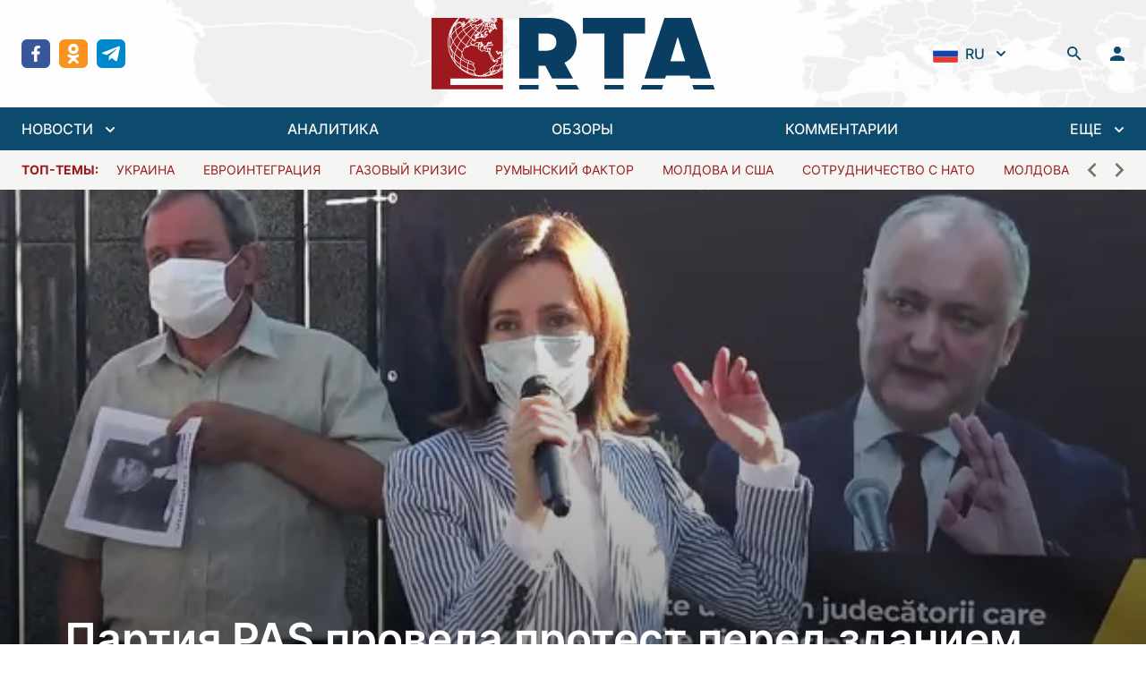

--- FILE ---
content_type: text/html; charset=utf-8
request_url: https://regtrends.com/2020/08/03/partiya-pas-provela-protest-pered-zdaniem-prezidentury/
body_size: 28213
content:
<!doctype html>
<html data-n-head-ssr lang="ru" data-n-head="%7B%22lang%22:%7B%22ssr%22:%22ru%22%7D%7D">
  <head >
    <title>Партия PAS провела протест перед зданием президентуры</title><meta data-n-head="ssr" data-hid="charset" charset="utf-8"><meta data-n-head="ssr" data-hid="viewport" name="viewport" content="width=device-width, initial-scale=1"><meta data-n-head="ssr" data-hid="mobile-web-app-capable" name="mobile-web-app-capable" content="yes"><meta data-n-head="ssr" data-hid="og:type" name="og:type" property="og:type" content="website"><meta data-n-head="ssr" data-hid="og:site_name" property="og:site_name" content="RTA | «Дневник» социально-экономических и политических событий"><meta data-n-head="ssr" data-hid="keywords" property="keywords" content=""><meta data-n-head="ssr" data-hid="title" property="title" content="Партия PAS провела протест перед зданием президентуры"><meta data-n-head="ssr" data-hid="apple-mobile-web-app-title" property="apple-mobile-web-app-title" content="Партия PAS провела протест перед зданием президентуры"><meta data-n-head="ssr" data-hid="og:title" property="og:title" content="Партия PAS провела протест перед зданием президентуры"><meta data-n-head="ssr" data-hid="twitter:title" property="twitter:title" content="Партия PAS провела протест перед зданием президентуры"><meta data-n-head="ssr" data-hid="description" property="description" content="Возглавляемая Майей Санду партия PAS провела небольшой протест перед зданием Администрации президента против утверждения нового руководства судебной системы.
В акции участвовали несколько десятков человек, среди которых были и депутаты фракции PAS в парламенте, передает &lt;a href=&quot;https://omg.md/posts/mayya-sandu-nadeetsya-na-poryadochnost-dodona&quot; targe..."><meta data-n-head="ssr" data-hid="og:description" property="og:description" content="Возглавляемая Майей Санду партия PAS провела небольшой протест перед зданием Администрации президента против утверждения нового руководства судебной системы.
В акции участвовали несколько десятков человек, среди которых были и депутаты фракции PAS в парламенте, передает &lt;a href=&quot;https://omg.md/posts/mayya-sandu-nadeetsya-na-poryadochnost-dodona&quot; targe..."><meta data-n-head="ssr" data-hid="twitter:description" property="twitter:description" content="Возглавляемая Майей Санду партия PAS провела небольшой протест перед зданием Администрации президента против утверждения нового руководства судебной системы.
В акции участвовали несколько десятков человек, среди которых были и депутаты фракции PAS в парламенте, передает &lt;a href=&quot;https://omg.md/posts/mayya-sandu-nadeetsya-na-poryadochnost-dodona&quot; targe..."><meta data-n-head="ssr" data-hid="og:article:section" property="og:article:section" content=""><meta data-n-head="ssr" data-hid="og:article:tags" property="og:article:tags" content=""><meta data-n-head="ssr" data-hid="image" property="image" content="https://regtrends.com/app/uploads/2020/08/partiia-pas-provela-protest-pered-zdaniem-prezidenturi.jpg"><meta data-n-head="ssr" data-hid="og:image" property="og:image" content="https://regtrends.com/app/uploads/2020/08/partiia-pas-provela-protest-pered-zdaniem-prezidenturi.jpg"><meta data-n-head="ssr" data-hid="twitter:image" property="twitter:image" content="https://regtrends.com/app/uploads/2020/08/partiia-pas-provela-protest-pered-zdaniem-prezidenturi.jpg"><link data-n-head="ssr" data-hid="shortcut-icon" rel="shortcut icon" href="/_nuxt/icons/icon_64x64.621114.png"><link data-n-head="ssr" data-hid="apple-touch-icon" rel="apple-touch-icon" href="/_nuxt/icons/icon_512x512.621114.png" sizes="512x512"><link data-n-head="ssr" rel="manifest" href="/_nuxt/manifest.ab8cc321.json" data-hid="manifest"><link rel="preload" href="/_nuxt/984fe92.js" as="script"><link rel="preload" href="/_nuxt/6477eb8.js" as="script"><link rel="preload" href="/_nuxt/a101b36.js" as="script"><link rel="preload" href="/_nuxt/2241177.js" as="script"><link rel="preload" href="/_nuxt/734a6c1.js" as="script"><style data-vue-ssr-id="54b08540:0 9d54a558:0 1d957f91:0 7ec9bef8:0 03d0e15d:0 2790b622:0 bfec8bcc:0 30aa31ca:0">/*! tailwindcss v3.2.1 | MIT License | https://tailwindcss.com*//*
1. Prevent padding and border from affecting element width. (https://github.com/mozdevs/cssremedy/issues/4)
2. Allow adding a border to an element by just adding a border-width. (https://github.com/tailwindcss/tailwindcss/pull/116)
*/

*,
::before,
::after {
  box-sizing: border-box; /* 1 */
  border-width: 0; /* 2 */
  border-style: solid; /* 2 */
  border-color: #e5e7eb; /* 2 */
}

::before,
::after {
  --tw-content: '';
}

/*
1. Use a consistent sensible line-height in all browsers.
2. Prevent adjustments of font size after orientation changes in iOS.
3. Use a more readable tab size.
4. Use the user's configured `sans` font-family by default.
*/

html {
  line-height: 1.5; /* 1 */
  -webkit-text-size-adjust: 100%; /* 2 */
  -moz-tab-size: 4; /* 3 */
  -o-tab-size: 4;
     tab-size: 4; /* 3 */
  font-family: ui-sans-serif, system-ui, -apple-system, BlinkMacSystemFont, "Segoe UI", Roboto, "Helvetica Neue", Arial, "Noto Sans", sans-serif, "Apple Color Emoji", "Segoe UI Emoji", "Segoe UI Symbol", "Noto Color Emoji"; /* 4 */
}

/*
1. Remove the margin in all browsers.
2. Inherit line-height from `html` so users can set them as a class directly on the `html` element.
*/

body {
  margin: 0; /* 1 */
  line-height: inherit; /* 2 */
}

/*
1. Add the correct height in Firefox.
2. Correct the inheritance of border color in Firefox. (https://bugzilla.mozilla.org/show_bug.cgi?id=190655)
3. Ensure horizontal rules are visible by default.
*/

hr {
  height: 0; /* 1 */
  color: inherit; /* 2 */
  border-top-width: 1px; /* 3 */
}

/*
Add the correct text decoration in Chrome, Edge, and Safari.
*/

abbr:where([title]) {
  -webkit-text-decoration: underline dotted;
          text-decoration: underline dotted;
}

/*
Remove the default font size and weight for headings.
*/

h1,
h2,
h3,
h4,
h5,
h6 {
  font-size: inherit;
  font-weight: inherit;
}

/*
Reset links to optimize for opt-in styling instead of opt-out.
*/

a {
  color: inherit;
  text-decoration: inherit;
}

/*
Add the correct font weight in Edge and Safari.
*/

b,
strong {
  font-weight: bolder;
}

/*
1. Use the user's configured `mono` font family by default.
2. Correct the odd `em` font sizing in all browsers.
*/

code,
kbd,
samp,
pre {
  font-family: ui-monospace, SFMono-Regular, Menlo, Monaco, Consolas, "Liberation Mono", "Courier New", monospace; /* 1 */
  font-size: 1em; /* 2 */
}

/*
Add the correct font size in all browsers.
*/

small {
  font-size: 80%;
}

/*
Prevent `sub` and `sup` elements from affecting the line height in all browsers.
*/

sub,
sup {
  font-size: 75%;
  line-height: 0;
  position: relative;
  vertical-align: baseline;
}

sub {
  bottom: -0.25em;
}

sup {
  top: -0.5em;
}

/*
1. Remove text indentation from table contents in Chrome and Safari. (https://bugs.chromium.org/p/chromium/issues/detail?id=999088, https://bugs.webkit.org/show_bug.cgi?id=201297)
2. Correct table border color inheritance in all Chrome and Safari. (https://bugs.chromium.org/p/chromium/issues/detail?id=935729, https://bugs.webkit.org/show_bug.cgi?id=195016)
3. Remove gaps between table borders by default.
*/

table {
  text-indent: 0; /* 1 */
  border-color: inherit; /* 2 */
  border-collapse: collapse; /* 3 */
}

/*
1. Change the font styles in all browsers.
2. Remove the margin in Firefox and Safari.
3. Remove default padding in all browsers.
*/

button,
input,
optgroup,
select,
textarea {
  font-family: inherit; /* 1 */
  font-size: 100%; /* 1 */
  font-weight: inherit; /* 1 */
  line-height: inherit; /* 1 */
  color: inherit; /* 1 */
  margin: 0; /* 2 */
  padding: 0; /* 3 */
}

/*
Remove the inheritance of text transform in Edge and Firefox.
*/

button,
select {
  text-transform: none;
}

/*
1. Correct the inability to style clickable types in iOS and Safari.
2. Remove default button styles.
*/

button,
[type='button'],
[type='reset'],
[type='submit'] {
  -webkit-appearance: button; /* 1 */
  background-color: transparent; /* 2 */
  background-image: none; /* 2 */
}

/*
Use the modern Firefox focus style for all focusable elements.
*/

:-moz-focusring {
  outline: auto;
}

/*
Remove the additional `:invalid` styles in Firefox. (https://github.com/mozilla/gecko-dev/blob/2f9eacd9d3d995c937b4251a5557d95d494c9be1/layout/style/res/forms.css#L728-L737)
*/

:-moz-ui-invalid {
  box-shadow: none;
}

/*
Add the correct vertical alignment in Chrome and Firefox.
*/

progress {
  vertical-align: baseline;
}

/*
Correct the cursor style of increment and decrement buttons in Safari.
*/

::-webkit-inner-spin-button,
::-webkit-outer-spin-button {
  height: auto;
}

/*
1. Correct the odd appearance in Chrome and Safari.
2. Correct the outline style in Safari.
*/

[type='search'] {
  -webkit-appearance: textfield; /* 1 */
  outline-offset: -2px; /* 2 */
}

/*
Remove the inner padding in Chrome and Safari on macOS.
*/

::-webkit-search-decoration {
  -webkit-appearance: none;
}

/*
1. Correct the inability to style clickable types in iOS and Safari.
2. Change font properties to `inherit` in Safari.
*/

::-webkit-file-upload-button {
  -webkit-appearance: button; /* 1 */
  font: inherit; /* 2 */
}

/*
Add the correct display in Chrome and Safari.
*/

summary {
  display: list-item;
}

/*
Removes the default spacing and border for appropriate elements.
*/

blockquote,
dl,
dd,
h1,
h2,
h3,
h4,
h5,
h6,
hr,
figure,
p,
pre {
  margin: 0;
}

fieldset {
  margin: 0;
  padding: 0;
}

legend {
  padding: 0;
}

ol,
ul,
menu {
  list-style: none;
  margin: 0;
  padding: 0;
}

/*
Prevent resizing textareas horizontally by default.
*/

textarea {
  resize: vertical;
}

/*
1. Reset the default placeholder opacity in Firefox. (https://github.com/tailwindlabs/tailwindcss/issues/3300)
2. Set the default placeholder color to the user's configured gray 400 color.
*/

input::-moz-placeholder, textarea::-moz-placeholder {
  opacity: 1; /* 1 */
  color: #9ca3af; /* 2 */
}

input::placeholder,
textarea::placeholder {
  opacity: 1; /* 1 */
  color: #9ca3af; /* 2 */
}

/*
Set the default cursor for buttons.
*/

button,
[role="button"] {
  cursor: pointer;
}

/*
Make sure disabled buttons don't get the pointer cursor.
*/
:disabled {
  cursor: default;
}

/*
1. Make replaced elements `display: block` by default. (https://github.com/mozdevs/cssremedy/issues/14)
2. Add `vertical-align: middle` to align replaced elements more sensibly by default. (https://github.com/jensimmons/cssremedy/issues/14#issuecomment-634934210)
   This can trigger a poorly considered lint error in some tools but is included by design.
*/

img,
svg,
video,
canvas,
audio,
iframe,
embed,
object {
  display: block; /* 1 */
  vertical-align: middle; /* 2 */
}

/*
Constrain images and videos to the parent width and preserve their intrinsic aspect ratio. (https://github.com/mozdevs/cssremedy/issues/14)
*/

img,
video {
  max-width: 100%;
  height: auto;
}

/* Make elements with the HTML hidden attribute stay hidden by default */
[hidden] {
  display: none;
}*{scrollbar-color:initial;scrollbar-width:initial;}*, ::before, ::after{--tw-border-spacing-x:0;--tw-border-spacing-y:0;--tw-translate-x:0;--tw-translate-y:0;--tw-rotate:0;--tw-skew-x:0;--tw-skew-y:0;--tw-scale-x:1;--tw-scale-y:1;--tw-pan-x: ;--tw-pan-y: ;--tw-pinch-zoom: ;--tw-scroll-snap-strictness:proximity;--tw-ordinal: ;--tw-slashed-zero: ;--tw-numeric-figure: ;--tw-numeric-spacing: ;--tw-numeric-fraction: ;--tw-ring-inset: ;--tw-ring-offset-width:0px;--tw-ring-offset-color:#fff;--tw-ring-color:rgb(59 130 246 / 0.5);--tw-ring-offset-shadow:0 0 #0000;--tw-ring-shadow:0 0 #0000;--tw-shadow:0 0 #0000;--tw-shadow-colored:0 0 #0000;--tw-blur: ;--tw-brightness: ;--tw-contrast: ;--tw-grayscale: ;--tw-hue-rotate: ;--tw-invert: ;--tw-saturate: ;--tw-sepia: ;--tw-drop-shadow: ;--tw-backdrop-blur: ;--tw-backdrop-brightness: ;--tw-backdrop-contrast: ;--tw-backdrop-grayscale: ;--tw-backdrop-hue-rotate: ;--tw-backdrop-invert: ;--tw-backdrop-opacity: ;--tw-backdrop-saturate: ;--tw-backdrop-sepia: ;}::backdrop{--tw-border-spacing-x:0;--tw-border-spacing-y:0;--tw-translate-x:0;--tw-translate-y:0;--tw-rotate:0;--tw-skew-x:0;--tw-skew-y:0;--tw-scale-x:1;--tw-scale-y:1;--tw-pan-x: ;--tw-pan-y: ;--tw-pinch-zoom: ;--tw-scroll-snap-strictness:proximity;--tw-ordinal: ;--tw-slashed-zero: ;--tw-numeric-figure: ;--tw-numeric-spacing: ;--tw-numeric-fraction: ;--tw-ring-inset: ;--tw-ring-offset-width:0px;--tw-ring-offset-color:#fff;--tw-ring-color:rgb(59 130 246 / 0.5);--tw-ring-offset-shadow:0 0 #0000;--tw-ring-shadow:0 0 #0000;--tw-shadow:0 0 #0000;--tw-shadow-colored:0 0 #0000;--tw-blur: ;--tw-brightness: ;--tw-contrast: ;--tw-grayscale: ;--tw-hue-rotate: ;--tw-invert: ;--tw-saturate: ;--tw-sepia: ;--tw-drop-shadow: ;--tw-backdrop-blur: ;--tw-backdrop-brightness: ;--tw-backdrop-contrast: ;--tw-backdrop-grayscale: ;--tw-backdrop-hue-rotate: ;--tw-backdrop-invert: ;--tw-backdrop-opacity: ;--tw-backdrop-saturate: ;--tw-backdrop-sepia: ;}.container{width:100%;}@media (min-width: 640px){.container{max-width:640px;}}@media (min-width: 768px){.container{max-width:768px;}}@media (min-width: 1024px){.container{max-width:1024px;}}@media (min-width: 1280px){.container{max-width:1280px;}}@media (min-width: 1536px){.container{max-width:1536px;}}.sr-only{position:absolute;width:1px;height:1px;padding:0;margin:-1px;overflow:hidden;clip:rect(0, 0, 0, 0);white-space:nowrap;border-width:0;}.pointer-events-none{pointer-events:none;}.visible{visibility:visible;}.fixed{position:fixed;}.absolute{position:absolute;}.relative{position:relative;}.inset-0{top:0px;right:0px;bottom:0px;left:0px;}.inset-x-0{left:0px;right:0px;}.inset-y-0{top:0px;bottom:0px;}.bottom-0{bottom:0px;}.top-0{top:0px;}.left-0{left:0px;}.-left-2{left:-0.5rem;}.top-8{top:2rem;}.right-0{right:0px;}.top-10{top:2.5rem;}.left-1\/2{left:50%;}.z-30{z-index:30;}.z-20{z-index:20;}.z-10{z-index:10;}.z-0{z-index:0;}.order-2{order:2;}.col-span-6{grid-column:span 6 / span 6;}.col-span-2{grid-column:span 2 / span 2;}.row-span-2{grid-row:span 2 / span 2;}.m-auto{margin:auto;}.mx-1{margin-left:0.25rem;margin-right:0.25rem;}.mx-10{margin-left:2.5rem;margin-right:2.5rem;}.mx-auto{margin-left:auto;margin-right:auto;}.mx-3{margin-left:0.75rem;margin-right:0.75rem;}.mx-5{margin-left:1.25rem;margin-right:1.25rem;}.mx-4{margin-left:1rem;margin-right:1rem;}.my-6{margin-top:1.5rem;margin-bottom:1.5rem;}.ml-2{margin-left:0.5rem;}.mb-4{margin-bottom:1rem;}.mt-4{margin-top:1rem;}.mb-6{margin-bottom:1.5rem;}.ml-1{margin-left:0.25rem;}.ml-4{margin-left:1rem;}.ml-8{margin-left:2rem;}.-ml-1{margin-left:-0.25rem;}.mr-2{margin-right:0.5rem;}.mb-2{margin-bottom:0.5rem;}.mt-0{margin-top:0px;}.ml-3{margin-left:0.75rem;}.ml-0{margin-left:0px;}.-mr-1{margin-right:-0.25rem;}.mt-6{margin-top:1.5rem;}.mt-1{margin-top:0.25rem;}.mt-8{margin-top:2rem;}.mt-5{margin-top:1.25rem;}.mr-4{margin-right:1rem;}.mt-3{margin-top:0.75rem;}.mt-2{margin-top:0.5rem;}.mb-0{margin-bottom:0px;}.mt-auto{margin-top:auto;}.mr-1{margin-right:0.25rem;}.mb-1{margin-bottom:0.25rem;}.mb-\[22\.125rem\]{margin-bottom:22.125rem;}.mb-3{margin-bottom:0.75rem;}.mb-8{margin-bottom:2rem;}.mb-12{margin-bottom:3rem;}.block{display:block;}.inline-block{display:inline-block;}.inline{display:inline;}.flex{display:flex;}.inline-flex{display:inline-flex;}.grid{display:grid;}.hidden{display:none;}.aspect-\[4\/1\]{aspect-ratio:4/1;}.h-5{height:1.25rem;}.h-min{height:-moz-min-content;height:min-content;}.h-6{height:1.5rem;}.h-screen{height:100vh;}.h-4{height:1rem;}.h-12{height:3rem;}.h-10{height:2.5rem;}.h-14{height:3.5rem;}.h-full{height:100%;}.h-8{height:2rem;}.h-46{height:11.6rem;}.h-auto{height:auto;}.max-h-40{max-height:10rem;}.max-h-\[48rem\]{max-height:48rem;}.min-h-\[188px\]{min-height:188px;}.w-5{width:1.25rem;}.w-full{width:100%;}.w-\[800px\]{width:800px;}.w-1\/2{width:50%;}.w-0{width:0px;}.w-6{width:1.5rem;}.w-6\/12{width:50%;}.w-4{width:1rem;}.w-12{width:3rem;}.w-10{width:2.5rem;}.w-1\/3{width:33.333333%;}.w-16{width:4rem;}.w-8{width:2rem;}.w-56{width:14rem;}.w-screen{width:100vw;}.w-\[17px\]{width:17px;}.w-2\/3{width:66.666667%;}.w-auto{width:auto;}.w-80{width:20rem;}.min-w-0{min-width:0px;}.max-w-screen-2xl{max-width:1536px;}.max-w-\[260px\]{max-width:260px;}.max-w-2xl{max-width:42rem;}.max-w-none{max-width:none;}.max-w-max{max-width:-moz-max-content;max-width:max-content;}.max-w-xs{max-width:20rem;}.max-w-\[336px\]{max-width:336px;}.flex-1{flex:1 1 0%;}.flex-shrink-0{flex-shrink:0;}.origin-top-right{transform-origin:top right;}.origin-center{transform-origin:center;}.-translate-x-1\/2{--tw-translate-x:-50%;transform:translate(var(--tw-translate-x), var(--tw-translate-y)) rotate(var(--tw-rotate)) skewX(var(--tw-skew-x)) skewY(var(--tw-skew-y)) scaleX(var(--tw-scale-x)) scaleY(var(--tw-scale-y));}.rotate-180{--tw-rotate:180deg;transform:translate(var(--tw-translate-x), var(--tw-translate-y)) rotate(var(--tw-rotate)) skewX(var(--tw-skew-x)) skewY(var(--tw-skew-y)) scaleX(var(--tw-scale-x)) scaleY(var(--tw-scale-y));}.transform{transform:translate(var(--tw-translate-x), var(--tw-translate-y)) rotate(var(--tw-rotate)) skewX(var(--tw-skew-x)) skewY(var(--tw-skew-y)) scaleX(var(--tw-scale-x)) scaleY(var(--tw-scale-y));}.cursor-pointer{cursor:pointer;}.select-none{-webkit-user-select:none;-moz-user-select:none;user-select:none;}.appearance-none{-webkit-appearance:none;-moz-appearance:none;appearance:none;}.grid-cols-1{grid-template-columns:repeat(1, minmax(0, 1fr));}.grid-cols-3{grid-template-columns:repeat(3, minmax(0, 1fr));}.grid-cols-2{grid-template-columns:repeat(2, minmax(0, 1fr));}.grid-cols-12{grid-template-columns:repeat(12, minmax(0, 1fr));}.flex-row{flex-direction:row;}.flex-col{flex-direction:column;}.flex-col-reverse{flex-direction:column-reverse;}.flex-wrap{flex-wrap:wrap;}.items-start{align-items:flex-start;}.items-end{align-items:flex-end;}.items-center{align-items:center;}.items-baseline{align-items:baseline;}.justify-start{justify-content:flex-start;}.justify-end{justify-content:flex-end;}.justify-center{justify-content:center;}.justify-between{justify-content:space-between;}.gap-6{gap:1.5rem;}.gap-3{gap:0.75rem;}.gap-0{gap:0px;}.gap-4{gap:1rem;}.gap-2{gap:0.5rem;}.gap-x-3{-moz-column-gap:0.75rem;column-gap:0.75rem;}.gap-y-4{row-gap:1rem;}.space-y-6 > :not([hidden]) ~ :not([hidden]){--tw-space-y-reverse:0;margin-top:calc(1.5rem * calc(1 - var(--tw-space-y-reverse)));margin-bottom:calc(1.5rem * var(--tw-space-y-reverse));}.space-y-8 > :not([hidden]) ~ :not([hidden]){--tw-space-y-reverse:0;margin-top:calc(2rem * calc(1 - var(--tw-space-y-reverse)));margin-bottom:calc(2rem * var(--tw-space-y-reverse));}.space-x-2 > :not([hidden]) ~ :not([hidden]){--tw-space-x-reverse:0;margin-right:calc(0.5rem * var(--tw-space-x-reverse));margin-left:calc(0.5rem * calc(1 - var(--tw-space-x-reverse)));}.space-y-1 > :not([hidden]) ~ :not([hidden]){--tw-space-y-reverse:0;margin-top:calc(0.25rem * calc(1 - var(--tw-space-y-reverse)));margin-bottom:calc(0.25rem * var(--tw-space-y-reverse));}.space-x-16 > :not([hidden]) ~ :not([hidden]){--tw-space-x-reverse:0;margin-right:calc(4rem * var(--tw-space-x-reverse));margin-left:calc(4rem * calc(1 - var(--tw-space-x-reverse)));}.space-y-1\.5 > :not([hidden]) ~ :not([hidden]){--tw-space-y-reverse:0;margin-top:calc(0.375rem * calc(1 - var(--tw-space-y-reverse)));margin-bottom:calc(0.375rem * var(--tw-space-y-reverse));}.space-x-3\.5 > :not([hidden]) ~ :not([hidden]){--tw-space-x-reverse:0;margin-right:calc(0.875rem * var(--tw-space-x-reverse));margin-left:calc(0.875rem * calc(1 - var(--tw-space-x-reverse)));}.space-x-3 > :not([hidden]) ~ :not([hidden]){--tw-space-x-reverse:0;margin-right:calc(0.75rem * var(--tw-space-x-reverse));margin-left:calc(0.75rem * calc(1 - var(--tw-space-x-reverse)));}.space-y-2 > :not([hidden]) ~ :not([hidden]){--tw-space-y-reverse:0;margin-top:calc(0.5rem * calc(1 - var(--tw-space-y-reverse)));margin-bottom:calc(0.5rem * var(--tw-space-y-reverse));}.space-x-8 > :not([hidden]) ~ :not([hidden]){--tw-space-x-reverse:0;margin-right:calc(2rem * var(--tw-space-x-reverse));margin-left:calc(2rem * calc(1 - var(--tw-space-x-reverse)));}.space-x-5 > :not([hidden]) ~ :not([hidden]){--tw-space-x-reverse:0;margin-right:calc(1.25rem * var(--tw-space-x-reverse));margin-left:calc(1.25rem * calc(1 - var(--tw-space-x-reverse)));}.space-y-4 > :not([hidden]) ~ :not([hidden]){--tw-space-y-reverse:0;margin-top:calc(1rem * calc(1 - var(--tw-space-y-reverse)));margin-bottom:calc(1rem * var(--tw-space-y-reverse));}.-space-y-px > :not([hidden]) ~ :not([hidden]){--tw-space-y-reverse:0;margin-top:calc(-1px * calc(1 - var(--tw-space-y-reverse)));margin-bottom:calc(-1px * var(--tw-space-y-reverse));}.space-x-2\.5 > :not([hidden]) ~ :not([hidden]){--tw-space-x-reverse:0;margin-right:calc(0.625rem * var(--tw-space-x-reverse));margin-left:calc(0.625rem * calc(1 - var(--tw-space-x-reverse)));}.divide-y > :not([hidden]) ~ :not([hidden]){--tw-divide-y-reverse:0;border-top-width:calc(1px * calc(1 - var(--tw-divide-y-reverse)));border-bottom-width:calc(1px * var(--tw-divide-y-reverse));}.divide-gray-200 > :not([hidden]) ~ :not([hidden]){--tw-divide-opacity:1;border-color:rgb(229 231 235 / var(--tw-divide-opacity));}.overflow-auto{overflow:auto;}.overflow-hidden{overflow:hidden;}.overflow-x-auto{overflow-x:auto;}.overflow-y-auto{overflow-y:auto;}.overflow-y-scroll{overflow-y:scroll;}.truncate{overflow:hidden;text-overflow:ellipsis;white-space:nowrap;}.break-words{overflow-wrap:break-word;}.rounded-md{border-radius:0.375rem;}.rounded-sm{border-radius:0.125rem;}.rounded-lg{border-radius:0.5rem;}.rounded{border-radius:0.25rem;}.rounded-full{border-radius:9999px;}.border{border-width:1px;}.border-2{border-width:2px;}.border-y{border-top-width:1px;border-bottom-width:1px;}.border-t{border-top-width:1px;}.border-b{border-bottom-width:1px;}.border-gray-200{--tw-border-opacity:1;border-color:rgb(229 231 235 / var(--tw-border-opacity));}.border-white{--tw-border-opacity:1;border-color:rgb(255 255 255 / var(--tw-border-opacity));}.border-sky-900{--tw-border-opacity:1;border-color:rgb(12 74 110 / var(--tw-border-opacity));}.border-gray-500{--tw-border-opacity:1;border-color:rgb(107 114 128 / var(--tw-border-opacity));}.border-green-400{--tw-border-opacity:1;border-color:rgb(74 222 128 / var(--tw-border-opacity));}.border-red-400{--tw-border-opacity:1;border-color:rgb(248 113 113 / var(--tw-border-opacity));}.border-gray-300{--tw-border-opacity:1;border-color:rgb(209 213 219 / var(--tw-border-opacity));}.border-transparent{border-color:transparent;}.border-red-500{--tw-border-opacity:1;border-color:rgb(239 68 68 / var(--tw-border-opacity));}.border-\[\#e4e4e7\]{--tw-border-opacity:1;border-color:rgb(228 228 231 / var(--tw-border-opacity));}.border-gray-100{--tw-border-opacity:1;border-color:rgb(243 244 246 / var(--tw-border-opacity));}.border-sky-800{--tw-border-opacity:1;border-color:rgb(7 89 133 / var(--tw-border-opacity));}.border-blue-200{--tw-border-opacity:1;border-color:rgb(191 219 254 / var(--tw-border-opacity));}.border-opacity-0{--tw-border-opacity:0;}.bg-white{--tw-bg-opacity:1;background-color:rgb(255 255 255 / var(--tw-bg-opacity));}.bg-transparent{background-color:transparent;}.bg-sky-900{--tw-bg-opacity:1;background-color:rgb(12 74 110 / var(--tw-bg-opacity));}.bg-true-gray-150{--tw-bg-opacity:1;background-color:rgb(242 242 242 / var(--tw-bg-opacity));}.bg-stone-600{--tw-bg-opacity:1;background-color:rgb(87 83 78 / var(--tw-bg-opacity));}.bg-green-50{--tw-bg-opacity:1;background-color:rgb(240 253 244 / var(--tw-bg-opacity));}.bg-red-50{--tw-bg-opacity:1;background-color:rgb(254 242 242 / var(--tw-bg-opacity));}.bg-\[rgba\(0\2c 0\2c 0\2c 0\.5\)\]{background-color:rgba(0,0,0,0.5);}.bg-true-gray-350{--tw-bg-opacity:1;background-color:rgb(196 196 196 / var(--tw-bg-opacity));}.bg-stone-100{--tw-bg-opacity:1;background-color:rgb(245 245 244 / var(--tw-bg-opacity));}.bg-transparent-50{background-color:#FFFFFFAA;}.bg-gray-200{--tw-bg-opacity:1;background-color:rgb(229 231 235 / var(--tw-bg-opacity));}.bg-\[rgba\(0\2c _0\2c _0\2c _0\.2\)\]{background-color:rgba(0, 0, 0, 0.2);}.bg-blue-50{--tw-bg-opacity:1;background-color:rgb(239 246 255 / var(--tw-bg-opacity));}.bg-gray-300{--tw-bg-opacity:1;background-color:rgb(209 213 219 / var(--tw-bg-opacity));}.bg-sky-50{--tw-bg-opacity:1;background-color:rgb(240 249 255 / var(--tw-bg-opacity));}.bg-facebook{--tw-bg-opacity:1;background-color:rgb(57 86 154 / var(--tw-bg-opacity));}.bg-ok{--tw-bg-opacity:1;background-color:rgb(247 147 30 / var(--tw-bg-opacity));}.bg-telegram{--tw-bg-opacity:1;background-color:rgb(0 136 204 / var(--tw-bg-opacity));}.bg-twitter{--tw-bg-opacity:1;background-color:rgb(52 179 247 / var(--tw-bg-opacity));}.bg-rss{--tw-bg-opacity:1;background-color:rgb(255 111 0 / var(--tw-bg-opacity));}.bg-neutral-200{--tw-bg-opacity:1;background-color:rgb(229 229 229 / var(--tw-bg-opacity));}.bg-\[url\(\'\@\/assets\/img\/header-bg\.jpg\.webp\'\)\]{background-image:url(/_nuxt/img/header-bg.jpg.f2f711b.webp);}.bg-\[linear-gradient\(360deg\2c _\#000000_0\%\2c _rgba\(0\2c _0\2c _0\2c _0\.5\)_0\.01\%\2c _rgba\(0\2c _0\2c _0\2c _0\)_100\%\)\]{background-image:linear-gradient(360deg, #000000 0%, rgba(0, 0, 0, 0.5) 0.01%, rgba(0, 0, 0, 0) 100%);}.bg-cover{background-size:cover;}.bg-center{background-position:center;}.bg-no-repeat{background-repeat:no-repeat;}.object-contain{-o-object-fit:contain;object-fit:contain;}.object-cover{-o-object-fit:cover;object-fit:cover;}.p-12{padding:3rem;}.p-2{padding:0.5rem;}.p-6{padding:1.5rem;}.p-3{padding:0.75rem;}.p-4{padding:1rem;}.px-4{padding-left:1rem;padding-right:1rem;}.py-6{padding-top:1.5rem;padding-bottom:1.5rem;}.py-1\.5{padding-top:0.375rem;padding-bottom:0.375rem;}.py-1{padding-top:0.25rem;padding-bottom:0.25rem;}.py-2{padding-top:0.5rem;padding-bottom:0.5rem;}.py-4{padding-top:1rem;padding-bottom:1rem;}.py-5{padding-top:1.25rem;padding-bottom:1.25rem;}.px-10{padding-left:2.5rem;padding-right:2.5rem;}.px-2\.5{padding-left:0.625rem;padding-right:0.625rem;}.px-2{padding-left:0.5rem;padding-right:0.5rem;}.px-3{padding-left:0.75rem;padding-right:0.75rem;}.py-0\.5{padding-top:0.125rem;padding-bottom:0.125rem;}.py-0{padding-top:0px;padding-bottom:0px;}.py-3{padding-top:0.75rem;padding-bottom:0.75rem;}.px-6{padding-left:1.5rem;padding-right:1.5rem;}.px-1{padding-left:0.25rem;padding-right:0.25rem;}.px-0{padding-left:0px;padding-right:0px;}.pb-4{padding-bottom:1rem;}.pt-6{padding-top:1.5rem;}.pl-4{padding-left:1rem;}.pr-2{padding-right:0.5rem;}.pt-4{padding-top:1rem;}.pb-6{padding-bottom:1.5rem;}.pt-8{padding-top:2rem;}.pb-2{padding-bottom:0.5rem;}.pt-1{padding-top:0.25rem;}.pt-2{padding-top:0.5rem;}.pb-3{padding-bottom:0.75rem;}.pr-5{padding-right:1.25rem;}.pl-5{padding-left:1.25rem;}.pr-12{padding-right:3rem;}.pr-4{padding-right:1rem;}.pb-0{padding-bottom:0px;}.pb-\[1\.125rem\]{padding-bottom:1.125rem;}.text-center{text-align:center;}.text-xs{font-size:0.75rem;line-height:1rem;}.text-2xl{font-size:1.5rem;line-height:2rem;}.text-base{font-size:1rem;line-height:1.5rem;}.text-sm{font-size:0.875rem;line-height:1.25rem;}.text-4xl{font-size:2.25rem;line-height:2.5rem;}.text-lg{font-size:1.125rem;line-height:1.75rem;}.text-xl{font-size:1.25rem;line-height:1.75rem;}.font-medium{font-weight:500;}.font-bold{font-weight:700;}.font-normal{font-weight:400;}.font-semibold{font-weight:600;}.uppercase{text-transform:uppercase;}.lowercase{text-transform:lowercase;}.italic{font-style:italic;}.leading-normal{line-height:1.5;}.text-gray-400{--tw-text-opacity:1;color:rgb(156 163 175 / var(--tw-text-opacity));}.text-stone-600{--tw-text-opacity:1;color:rgb(87 83 78 / var(--tw-text-opacity));}.text-sky-900{--tw-text-opacity:1;color:rgb(12 74 110 / var(--tw-text-opacity));}.text-white{--tw-text-opacity:1;color:rgb(255 255 255 / var(--tw-text-opacity));}.text-stone-500{--tw-text-opacity:1;color:rgb(120 113 108 / var(--tw-text-opacity));}.text-green-400{--tw-text-opacity:1;color:rgb(74 222 128 / var(--tw-text-opacity));}.text-green-800{--tw-text-opacity:1;color:rgb(22 101 52 / var(--tw-text-opacity));}.text-red-400{--tw-text-opacity:1;color:rgb(248 113 113 / var(--tw-text-opacity));}.text-red-800{--tw-text-opacity:1;color:rgb(153 27 27 / var(--tw-text-opacity));}.text-gray-500{--tw-text-opacity:1;color:rgb(107 114 128 / var(--tw-text-opacity));}.text-gray-700{--tw-text-opacity:1;color:rgb(55 65 81 / var(--tw-text-opacity));}.text-slate-400{--tw-text-opacity:1;color:rgb(148 163 184 / var(--tw-text-opacity));}.text-red-500{--tw-text-opacity:1;color:rgb(239 68 68 / var(--tw-text-opacity));}.text-current{color:currentColor;}.text-gray-900{--tw-text-opacity:1;color:rgb(17 24 39 / var(--tw-text-opacity));}.text-sky-800{--tw-text-opacity:1;color:rgb(7 89 133 / var(--tw-text-opacity));}.text-stone-100{--tw-text-opacity:1;color:rgb(245 245 244 / var(--tw-text-opacity));}.text-sky-300{--tw-text-opacity:1;color:rgb(125 211 252 / var(--tw-text-opacity));}.text-\[\#27ae60\]{--tw-text-opacity:1;color:rgb(39 174 96 / var(--tw-text-opacity));}.text-true-gray-750{--tw-text-opacity:1;color:rgb(79 79 79 / var(--tw-text-opacity));}.underline{text-decoration-line:underline;}.no-underline{text-decoration-line:none;}.placeholder-slate-400::-moz-placeholder{--tw-placeholder-opacity:1;color:rgb(148 163 184 / var(--tw-placeholder-opacity));}.placeholder-slate-400::placeholder{--tw-placeholder-opacity:1;color:rgb(148 163 184 / var(--tw-placeholder-opacity));}.opacity-75{opacity:0.75;}.opacity-50{opacity:0.5;}.opacity-100{opacity:1;}.opacity-0{opacity:0;}.shadow-block{--tw-shadow:0 2px 4px rgba(0, 0, 0, 0.06);--tw-shadow-colored:0 2px 4px var(--tw-shadow-color);box-shadow:0 0 #0000, 0 0 #0000, var(--tw-shadow);box-shadow:var(--tw-ring-offset-shadow, 0 0 #0000), var(--tw-ring-shadow, 0 0 #0000), var(--tw-shadow);}.shadow-sm{--tw-shadow:0 1px 2px 0 rgb(0 0 0 / 0.05);--tw-shadow-colored:0 1px 2px 0 var(--tw-shadow-color);box-shadow:0 0 #0000, 0 0 #0000, var(--tw-shadow);box-shadow:var(--tw-ring-offset-shadow, 0 0 #0000), var(--tw-ring-shadow, 0 0 #0000), var(--tw-shadow);}.shadow-lg{--tw-shadow:0 10px 15px -3px rgb(0 0 0 / 0.1), 0 4px 6px -4px rgb(0 0 0 / 0.1);--tw-shadow-colored:0 10px 15px -3px var(--tw-shadow-color), 0 4px 6px -4px var(--tw-shadow-color);box-shadow:0 0 #0000, 0 0 #0000, var(--tw-shadow);box-shadow:var(--tw-ring-offset-shadow, 0 0 #0000), var(--tw-ring-shadow, 0 0 #0000), var(--tw-shadow);}.shadow-\[0_4px_6px_rgba\(0\2c _0\2c _0\2c _0\.1\)\]{--tw-shadow:0 4px 6px rgba(0, 0, 0, 0.1);--tw-shadow-colored:0 4px 6px var(--tw-shadow-color);box-shadow:0 0 #0000, 0 0 #0000, var(--tw-shadow);box-shadow:var(--tw-ring-offset-shadow, 0 0 #0000), var(--tw-ring-shadow, 0 0 #0000), var(--tw-shadow);}.ring-2{--tw-ring-offset-shadow:var(--tw-ring-inset) 0 0 0 var(--tw-ring-offset-width) var(--tw-ring-offset-color);--tw-ring-shadow:var(--tw-ring-inset) 0 0 0 calc(2px + var(--tw-ring-offset-width)) var(--tw-ring-color);box-shadow:var(--tw-ring-offset-shadow), var(--tw-ring-shadow), 0 0 #0000;box-shadow:var(--tw-ring-offset-shadow), var(--tw-ring-shadow), var(--tw-shadow, 0 0 #0000);}.ring-1{--tw-ring-offset-shadow:var(--tw-ring-inset) 0 0 0 var(--tw-ring-offset-width) var(--tw-ring-offset-color);--tw-ring-shadow:var(--tw-ring-inset) 0 0 0 calc(1px + var(--tw-ring-offset-width)) var(--tw-ring-color);box-shadow:var(--tw-ring-offset-shadow), var(--tw-ring-shadow), 0 0 #0000;box-shadow:var(--tw-ring-offset-shadow), var(--tw-ring-shadow), var(--tw-shadow, 0 0 #0000);}.ring-gray-50{--tw-ring-opacity:1;--tw-ring-color:rgb(249 250 251 / var(--tw-ring-opacity));}.ring-red-500{--tw-ring-opacity:1;--tw-ring-color:rgb(239 68 68 / var(--tw-ring-opacity));}.ring-black{--tw-ring-opacity:1;--tw-ring-color:rgb(0 0 0 / var(--tw-ring-opacity));}.ring-opacity-5{--tw-ring-opacity:0.05;}.ring-offset-2{--tw-ring-offset-width:2px;}.filter{filter:var(--tw-blur) var(--tw-brightness) var(--tw-contrast) var(--tw-grayscale) var(--tw-hue-rotate) var(--tw-invert) var(--tw-saturate) var(--tw-sepia) var(--tw-drop-shadow);}.transition{transition-property:color, background-color, border-color, text-decoration-color, fill, stroke, opacity, box-shadow, transform, filter, -webkit-backdrop-filter;transition-property:color, background-color, border-color, text-decoration-color, fill, stroke, opacity, box-shadow, transform, filter, backdrop-filter;transition-property:color, background-color, border-color, text-decoration-color, fill, stroke, opacity, box-shadow, transform, filter, backdrop-filter, -webkit-backdrop-filter;transition-timing-function:cubic-bezier(0.4, 0, 0.2, 1);transition-duration:150ms;}.duration-300{transition-duration:300ms;}.duration-150{transition-duration:150ms;}.ease-in-out{transition-timing-function:cubic-bezier(0.4, 0, 0.2, 1);}.line-clamp-4{overflow:hidden;display:-webkit-box;-webkit-box-orient:vertical;-webkit-line-clamp:4;}.line-clamp-1{overflow:hidden;display:-webkit-box;-webkit-box-orient:vertical;-webkit-line-clamp:1;}.line-clamp-2{overflow:hidden;display:-webkit-box;-webkit-box-orient:vertical;-webkit-line-clamp:2;}.line-clamp-3{overflow:hidden;display:-webkit-box;-webkit-box-orient:vertical;-webkit-line-clamp:3;}.scrollbar-thin{--scrollbar-track:initial;--scrollbar-thumb:initial;--scrollbar-corner:initial;--scrollbar-track-hover:var(--scrollbar-track);--scrollbar-thumb-hover:var(--scrollbar-thumb);--scrollbar-corner-hover:var(--scrollbar-corner);--scrollbar-track-active:var(--scrollbar-track-hover);--scrollbar-thumb-active:var(--scrollbar-thumb-hover);--scrollbar-corner-active:var(--scrollbar-corner-hover);scrollbar-color:var(--scrollbar-thumb) var(--scrollbar-track);overflow:overlay;}.scrollbar-thin.overflow-x-hidden{overflow-x:hidden;}.scrollbar-thin.overflow-y-hidden{overflow-y:hidden;}.scrollbar-thin::-webkit-scrollbar-track{background-color:var(--scrollbar-track);}.scrollbar-thin::-webkit-scrollbar-thumb{background-color:var(--scrollbar-thumb);}.scrollbar-thin::-webkit-scrollbar-corner{background-color:var(--scrollbar-corner);}.scrollbar-thin::-webkit-scrollbar-track:hover{background-color:var(--scrollbar-track-hover);}.scrollbar-thin::-webkit-scrollbar-thumb:hover{background-color:var(--scrollbar-thumb-hover);}.scrollbar-thin::-webkit-scrollbar-corner:hover{background-color:var(--scrollbar-corner-hover);}.scrollbar-thin::-webkit-scrollbar-track:active{background-color:var(--scrollbar-track-active);}.scrollbar-thin::-webkit-scrollbar-thumb:active{background-color:var(--scrollbar-thumb-active);}.scrollbar-thin::-webkit-scrollbar-corner:active{background-color:var(--scrollbar-corner-active);}.scrollbar-thin{scrollbar-width:thin;}.scrollbar-thin::-webkit-scrollbar{width:8px;height:8px;}.scrollbar-track-white{--scrollbar-track:#fff !important;}.scrollbar-thumb-sky-900{--scrollbar-thumb:#0c4a6e !important;}.focus\:border-blue-500:focus{--tw-border-opacity:1;border-color:rgb(59 130 246 / var(--tw-border-opacity));}.focus\:outline-none:focus{outline:2px solid transparent;outline-offset:2px;}.focus\:ring-2:focus{--tw-ring-offset-shadow:var(--tw-ring-inset) 0 0 0 var(--tw-ring-offset-width) var(--tw-ring-offset-color);--tw-ring-shadow:var(--tw-ring-inset) 0 0 0 calc(2px + var(--tw-ring-offset-width)) var(--tw-ring-color);box-shadow:var(--tw-ring-offset-shadow), var(--tw-ring-shadow), 0 0 #0000;box-shadow:var(--tw-ring-offset-shadow), var(--tw-ring-shadow), var(--tw-shadow, 0 0 #0000);}.focus\:ring-1:focus{--tw-ring-offset-shadow:var(--tw-ring-inset) 0 0 0 var(--tw-ring-offset-width) var(--tw-ring-offset-color);--tw-ring-shadow:var(--tw-ring-inset) 0 0 0 calc(1px + var(--tw-ring-offset-width)) var(--tw-ring-color);box-shadow:var(--tw-ring-offset-shadow), var(--tw-ring-shadow), 0 0 #0000;box-shadow:var(--tw-ring-offset-shadow), var(--tw-ring-shadow), var(--tw-shadow, 0 0 #0000);}.focus\:ring-indigo-500:focus{--tw-ring-opacity:1;--tw-ring-color:rgb(99 102 241 / var(--tw-ring-opacity));}.focus\:ring-sky-800:focus{--tw-ring-opacity:1;--tw-ring-color:rgb(7 89 133 / var(--tw-ring-opacity));}.focus\:ring-blue-500:focus{--tw-ring-opacity:1;--tw-ring-color:rgb(59 130 246 / var(--tw-ring-opacity));}.focus\:ring-green-400:focus{--tw-ring-opacity:1;--tw-ring-color:rgb(74 222 128 / var(--tw-ring-opacity));}.focus\:ring-red-400:focus{--tw-ring-opacity:1;--tw-ring-color:rgb(248 113 113 / var(--tw-ring-opacity));}.focus\:ring-sky-900:focus{--tw-ring-opacity:1;--tw-ring-color:rgb(12 74 110 / var(--tw-ring-opacity));}.focus\:ring-red-500:focus{--tw-ring-opacity:1;--tw-ring-color:rgb(239 68 68 / var(--tw-ring-opacity));}.focus\:ring-indigo-600:focus{--tw-ring-opacity:1;--tw-ring-color:rgb(79 70 229 / var(--tw-ring-opacity));}.focus\:ring-offset-2:focus{--tw-ring-offset-width:2px;}.group:hover .group-hover\:text-gray-500{--tw-text-opacity:1;color:rgb(107 114 128 / var(--tw-text-opacity));}.hover\:scale-105:hover{--tw-scale-x:1.05;--tw-scale-y:1.05;transform:translate(var(--tw-translate-x), var(--tw-translate-y)) rotate(var(--tw-rotate)) skewX(var(--tw-skew-x)) skewY(var(--tw-skew-y)) scaleX(var(--tw-scale-x)) scaleY(var(--tw-scale-y));}.hover\:border-white:hover{--tw-border-opacity:1;border-color:rgb(255 255 255 / var(--tw-border-opacity));}.hover\:border-opacity-100:hover{--tw-border-opacity:1;}.hover\:bg-sky-900:hover{--tw-bg-opacity:1;background-color:rgb(12 74 110 / var(--tw-bg-opacity));}.hover\:bg-green-200:hover{--tw-bg-opacity:1;background-color:rgb(187 247 208 / var(--tw-bg-opacity));}.hover\:bg-red-200:hover{--tw-bg-opacity:1;background-color:rgb(254 202 202 / var(--tw-bg-opacity));}.hover\:bg-facebook:hover{--tw-bg-opacity:1;background-color:rgb(57 86 154 / var(--tw-bg-opacity));}.hover\:bg-twitter:hover{--tw-bg-opacity:1;background-color:rgb(52 179 247 / var(--tw-bg-opacity));}.hover\:bg-ok:hover{--tw-bg-opacity:1;background-color:rgb(247 147 30 / var(--tw-bg-opacity));}.hover\:bg-sky-800:hover{--tw-bg-opacity:1;background-color:rgb(7 89 133 / var(--tw-bg-opacity));}.hover\:bg-blue-50:hover{--tw-bg-opacity:1;background-color:rgb(239 246 255 / var(--tw-bg-opacity));}.hover\:text-sky-900:hover{--tw-text-opacity:1;color:rgb(12 74 110 / var(--tw-text-opacity));}.hover\:text-gray-900:hover{--tw-text-opacity:1;color:rgb(17 24 39 / var(--tw-text-opacity));}.hover\:text-white:hover{--tw-text-opacity:1;color:rgb(255 255 255 / var(--tw-text-opacity));}.hover\:text-sky-300:hover{--tw-text-opacity:1;color:rgb(125 211 252 / var(--tw-text-opacity));}.hover\:text-gray-300:hover{--tw-text-opacity:1;color:rgb(209 213 219 / var(--tw-text-opacity));}.hover\:text-blue-500:hover{--tw-text-opacity:1;color:rgb(59 130 246 / var(--tw-text-opacity));}.hover\:text-true-gray-750:hover{--tw-text-opacity:1;color:rgb(79 79 79 / var(--tw-text-opacity));}.hover\:opacity-100:hover{opacity:1;}.hover\:opacity-75:hover{opacity:0.75;}.hover\:opacity-90:hover{opacity:0.9;}.hover\:opacity-50:hover{opacity:0.5;}@media (min-width: 640px){.sm\:order-3{order:3;}.sm\:ml-2{margin-left:0.5rem;}.sm\:mb-0{margin-bottom:0px;}.sm\:block{display:block;}.sm\:flex-row{flex-direction:row;}.sm\:items-center{align-items:center;}.sm\:overflow-auto{overflow:auto;}.sm\:p-3{padding:0.75rem;}.sm\:p-10{padding:2.5rem;}.sm\:px-6{padding-left:1.5rem;padding-right:1.5rem;}.sm\:pb-5{padding-bottom:1.25rem;}.sm\:text-base{font-size:1rem;line-height:1.5rem;}.sm\:text-sm{font-size:0.875rem;line-height:1.25rem;}.sm\:text-2xl{font-size:1.5rem;line-height:2rem;}}@media (min-width: 768px){.md\:col-span-1{grid-column:span 1 / span 1;}.md\:row-span-1{grid-row:span 1 / span 1;}.md\:mx-3{margin-left:0.75rem;margin-right:0.75rem;}.md\:mx-32{margin-left:8rem;margin-right:8rem;}.md\:my-0{margin-top:0px;margin-bottom:0px;}.md\:mt-5{margin-top:1.25rem;}.md\:mb-0{margin-bottom:0px;}.md\:mt-10{margin-top:2.5rem;}.md\:mb-6{margin-bottom:1.5rem;}.md\:mt-0{margin-top:0px;}.md\:-mb-5{margin-bottom:-1.25rem;}.md\:mt-4{margin-top:1rem;}.md\:ml-4{margin-left:1rem;}.md\:block{display:block;}.md\:inline{display:inline;}.md\:flex{display:flex;}.md\:grid{display:grid;}.md\:hidden{display:none;}.md\:h-30{height:7.5rem;}.md\:h-20{height:5rem;}.md\:h-96{height:24rem;}.md\:h-46{height:11.6rem;}.md\:w-1\/4{width:25%;}.md\:w-2\/4{width:50%;}.md\:w-1\/3{width:33.333333%;}.md\:w-full{width:100%;}.md\:w-auto{width:auto;}.md\:max-w-md{max-width:28rem;}.md\:max-w-none{max-width:none;}.md\:flex-1{flex:1 1 0%;}.md\:grid-cols-3{grid-template-columns:repeat(3, minmax(0, 1fr));}.md\:grid-cols-2{grid-template-columns:repeat(2, minmax(0, 1fr));}.md\:flex-col{flex-direction:column;}.md\:items-center{align-items:center;}.md\:gap-6{gap:1.5rem;}.md\:gap-y-6{row-gap:1.5rem;}.md\:gap-x-12{-moz-column-gap:3rem;column-gap:3rem;}.md\:space-y-10 > :not([hidden]) ~ :not([hidden]){--tw-space-y-reverse:0;margin-top:calc(2.5rem * calc(1 - var(--tw-space-y-reverse)));margin-bottom:calc(2.5rem * var(--tw-space-y-reverse));}.md\:bg-white{--tw-bg-opacity:1;background-color:rgb(255 255 255 / var(--tw-bg-opacity));}.md\:p-4{padding:1rem;}.md\:p-12{padding:3rem;}.md\:p-2{padding:0.5rem;}.md\:px-6{padding-left:1.5rem;padding-right:1.5rem;}.md\:py-20{padding-top:5rem;padding-bottom:5rem;}.md\:py-2{padding-top:0.5rem;padding-bottom:0.5rem;}.md\:px-20{padding-left:5rem;padding-right:5rem;}.md\:pb-2{padding-bottom:0.5rem;}.md\:pt-6{padding-top:1.5rem;}.md\:text-sm{font-size:0.875rem;line-height:1.25rem;}.md\:text-base{font-size:1rem;line-height:1.5rem;}.md\:text-xl{font-size:1.25rem;line-height:1.75rem;}.md\:text-2xl{font-size:1.5rem;line-height:2rem;}.md\:text-4xl{font-size:2.25rem;line-height:2.5rem;}.md\:line-clamp-3{overflow:hidden;display:-webkit-box;-webkit-box-orient:vertical;-webkit-line-clamp:3;}}@media (min-width: 1024px){.lg\:inline{display:inline;}.lg\:px-8{padding-left:2rem;padding-right:2rem;}.lg\:text-3xl{font-size:1.875rem;line-height:2.25rem;}.lg\:text-6xl{font-size:3.75rem;line-height:1;}}@media (min-width: 1280px){.xl\:col-span-8{grid-column:span 8 / span 8;}.xl\:col-span-4{grid-column:span 4 / span 4;}.xl\:my-0{margin-top:0px;margin-bottom:0px;}.xl\:mb-6{margin-bottom:1.5rem;}.xl\:ml-0{margin-left:0px;}.xl\:mb-10{margin-bottom:2.5rem;}.xl\:block{display:block;}.xl\:flex{display:flex;}.xl\:hidden{display:none;}.xl\:gap-6{gap:1.5rem;}.xl\:space-y-6 > :not([hidden]) ~ :not([hidden]){--tw-space-y-reverse:0;margin-top:calc(1.5rem * calc(1 - var(--tw-space-y-reverse)));margin-bottom:calc(1.5rem * var(--tw-space-y-reverse));}.xl\:space-x-6 > :not([hidden]) ~ :not([hidden]){--tw-space-x-reverse:0;margin-right:calc(1.5rem * var(--tw-space-x-reverse));margin-left:calc(1.5rem * calc(1 - var(--tw-space-x-reverse)));}.xl\:p-6{padding:1.5rem;}.xl\:px-40{padding-left:10rem;padding-right:10rem;}.xl\:text-2xl{font-size:1.5rem;line-height:2rem;}.xl\:text-base{font-size:1rem;line-height:1.5rem;}.xl\:text-sm{font-size:0.875rem;line-height:1.25rem;}.xl\:text-5xl{font-size:3rem;line-height:1;}}
@font-face{font-family:"Inter";font-style:normal;font-weight:400;src:local("Inter Regular"),url(/_nuxt/fonts/inter-v12-latin-ext_latin_cyrillic-ext_cyrillic-regular.6372fb3.woff2) format("woff2"),url(/_nuxt/fonts/inter-v12-latin-ext_latin_cyrillic-ext_cyrillic-regular.8c80443.woff) format("woff"),url(/_nuxt/fonts/inter-v12-latin-ext_latin_cyrillic-ext_cyrillic-regular.b559a93.ttf) format("truetype");font-display:swap}@font-face{font-family:"Inter";font-style:normal;font-weight:500;src:local("Inter Medium"),url(/_nuxt/fonts/inter-v12-latin-ext_latin_cyrillic-ext_cyrillic-500.0bd831a.woff2) format("woff2"),url(/_nuxt/fonts/inter-v12-latin-ext_latin_cyrillic-ext_cyrillic-500.83e7a0a.woff) format("woff"),url(/_nuxt/fonts/inter-v12-latin-ext_latin_cyrillic-ext_cyrillic-500.9d1fd42.ttf) format("truetype");font-display:swap}@font-face{font-family:"Inter";font-style:normal;font-weight:600;src:local("Inter SemiBold"),url(/_nuxt/fonts/inter-v12-latin-ext_latin_cyrillic-ext_cyrillic-600.989e369.woff2) format("woff2"),url(/_nuxt/fonts/inter-v12-latin-ext_latin_cyrillic-ext_cyrillic-600.d8872b2.woff) format("woff"),url(/_nuxt/fonts/inter-v12-latin-ext_latin_cyrillic-ext_cyrillic-600.1616d57.ttf) format("truetype");font-display:swap}@font-face{font-family:"Inter";font-style:normal;font-weight:700;src:local("Inter Bold"),url(/_nuxt/fonts/inter-v12-latin-ext_latin_cyrillic-ext_cyrillic-700.7a6ecbc.woff2) format("woff2"),url(/_nuxt/fonts/inter-v12-latin-ext_latin_cyrillic-ext_cyrillic-700.4caa68a.woff) format("woff"),url(/_nuxt/fonts/inter-v12-latin-ext_latin_cyrillic-ext_cyrillic-700.9aab1eb.ttf) format("truetype");font-display:swap}html{font-family:"Inter",sans-serif}.time{position:relative}.time:before{content:"";display:block;position:absolute;top:25%;left:-15px;width:10px;height:11px;background-image:url([data-uri])}.author{position:relative}.author:before{content:"";display:block;position:absolute;top:25%;left:-17px;width:13px;height:12px;background-image:url([data-uri])}.stat{position:relative}.stat-grap{display:block;position:absolute;background-color:#0c4a6e;height:100%}::-webkit-scrollbar{width:8px}::-webkit-scrollbar-thumb{background-color:#0c4a6e}
.slick-track[data-v-e4caeaf8]{position:relative;top:0;left:0;display:block;transform:translateZ(0)}.slick-track.slick-center[data-v-e4caeaf8]{margin-left:auto;margin-right:auto}.slick-track[data-v-e4caeaf8]:after,.slick-track[data-v-e4caeaf8]:before{display:table;content:""}.slick-track[data-v-e4caeaf8]:after{clear:both}.slick-loading .slick-track[data-v-e4caeaf8]{visibility:hidden}.slick-slide[data-v-e4caeaf8]{display:none;float:left;height:100%;min-height:1px}[dir=rtl] .slick-slide[data-v-e4caeaf8]{float:right}.slick-slide img[data-v-e4caeaf8]{display:block}.slick-slide.slick-loading img[data-v-e4caeaf8]{display:none}.slick-slide.dragging img[data-v-e4caeaf8]{pointer-events:none}.slick-initialized .slick-slide[data-v-e4caeaf8]{display:block}.slick-loading .slick-slide[data-v-e4caeaf8]{visibility:hidden}.slick-vertical .slick-slide[data-v-e4caeaf8]{display:block;height:auto;border:1px solid transparent}.slick-arrow.slick-hidden[data-v-21137603]{display:none}.slick-slider[data-v-3d1a4f76]{position:relative;display:block;box-sizing:border-box;-webkit-user-select:none;-moz-user-select:none;user-select:none;-webkit-touch-callout:none;-khtml-user-select:none;touch-action:pan-y;-webkit-tap-highlight-color:transparent}.slick-list[data-v-3d1a4f76]{position:relative;display:block;overflow:hidden;margin:0;padding:0;transform:translateZ(0)}.slick-list[data-v-3d1a4f76]:focus{outline:none}.slick-list.dragging[data-v-3d1a4f76]{cursor:pointer;cursor:hand}
.nuxt-progress{position:fixed;top:0;left:0;right:0;height:2px;width:0;opacity:1;transition:width .1s,opacity .4s;background-color:#000;z-index:999999}.nuxt-progress.nuxt-progress-notransition{transition:none}.nuxt-progress-failed{background-color:red}
.layout-container[data-v-c85d1d10]{width:calc(100% - 21.5rem)}@media (max-width:1279px){.layout-container[data-v-c85d1d10]{width:100%}}.preview[data-v-c85d1d10]{min-height:550px}@media (max-width:1086px){.preview[data-v-c85d1d10]{min-height:225px}}@media (max-width:767px){.preview[data-v-c85d1d10]{min-height:179px}}
@media (max-width:639px){.first-hidden div[data-v-efb7d5d8]:first-child{display:none!important}}
[data-v-00aa6008] h1{font-size:2em!important}[data-v-00aa6008] h1,[data-v-00aa6008] h2{display:block!important;font-weight:700!important;color:#4f4f4f;margin-bottom:32px!important}[data-v-00aa6008] h2{font-size:1.5em!important}[data-v-00aa6008] h3{display:block!important;font-size:1.17em!important}[data-v-00aa6008] h3,[data-v-00aa6008] h4{font-weight:700!important;color:#4f4f4f;margin-bottom:32px!important}[data-v-00aa6008] h5{font-size:.83em!important}[data-v-00aa6008] h5,[data-v-00aa6008] h6{display:block!important;font-weight:700!important;color:#4f4f4f;margin-bottom:32px!important}[data-v-00aa6008] h6{font-size:.67em!important}[data-v-00aa6008] strong{font-weight:700!important}[data-v-00aa6008] em{font-style:italic!important}[data-v-00aa6008] ul{display:block!important;list-style-type:disc!important;margin:1em 0!important}[data-v-00aa6008] ol{list-style-type:decimal!important;line-height:32px;padding-left:48px}[data-v-00aa6008] ol,div[data-v-00aa6008]{display:block!important;margin-bottom:32px;font-size:18px;color:#4f4f4f}div[data-v-00aa6008]{white-space:pre-line}[data-v-00aa6008] p{font-size:18px;color:#4f4f4f}[data-v-00aa6008] blockquote,[data-v-00aa6008] p{display:block!important;margin-bottom:32px}[data-v-00aa6008] blockquote{background:rgba(10,61,98,.1);padding:32px 32px 32px 120px;border-left:4px solid rgba(10,61,98,.5);position:relative}[data-v-00aa6008] blockquote *{margin-bottom:0!important;color:#0a3d62!important;font-size:18px;font-style:italic}[data-v-00aa6008] blockquote:before{content:url([data-uri]);position:absolute;left:24px;top:24px}[data-v-00aa6008] img{display:inline-block!important;width:100%}[data-v-00aa6008] a{color:#0c4a6e;cursor:hand!important}[data-v-00aa6008] hr{display:block!important;margin:.5em auto!important;border-style:inset!important;border-width:1px!important}
.snackbar-enter-active[data-v-fcd16a48],.snackbar-leave-active[data-v-fcd16a48]{transition:opacity .5s}.snackbar-enter[data-v-fcd16a48],.snackbar-leave-to[data-v-fcd16a48]{opacity:0}</style>
  </head>
  <body >
    <div data-server-rendered="true" id="__nuxt"><!----><div id="__layout"><div data-fetch-key="data-v-c85d1d10:0" class="bg-neutral-200" data-v-c85d1d10><div class="relative select-none" data-v-c85d1d10><!----> <div class="w-full bg-true-gray-350 bg-[url('@/assets/img/header-bg.jpg.webp')] bg-cover h-14 md:h-30"><div class="flex max-w-screen-2xl h-full mx-auto px-2.5 md:px-6"><div class="flex justify-start items-center w-1/3"><div class="flex space-x-2.5 hidden xl:flex"><a target="_blank" href="https://www.facebook.com/regtrends" class="flex justify-center items-center w-8 h-8 rounded-md bg-facebook"><img width="10" height="18" src="[data-uri]" alt="facebook" loading="lazy"></a> <a href="https://ok.ru/max.regtrends" target="_blank" class="flex justify-center items-center w-8 h-8 rounded-md bg-ok"><img width="389.404px" height="387.417px" src="/_nuxt/img/ok.e209963.svg" alt="ok" loading="lazy"></a> <a href="https://t.me/RTAnalytics" target="_blank" class="flex justify-center items-center w-8 h-8 rounded-md bg-telegram"><img width="21" height="18" src="[data-uri]" alt="telegram" loading="lazy"></a></div></div> <a href="/" class="flex justify-center items-center py-1 w-1/3 h-full nuxt-link-active"><img src="/_nuxt/img/logo.ce7d4e3.svg" alt="Home" loading="lazy" class="h-full aspect-[4/1] transition duration-300 ease-in-out hover:opacity-90 md:h-20 md:max-w-none"></a> <div class="flex justify-end items-center w-1/3"><div class="hidden xl:flex justify-between items-center space-x-16"><div class="relative text-sky-900"><button class="flex items-center space-x-2 text-current transition duration-300 ease-in-out hover:opacity-90"><img src="[data-uri]" alt="ru" loading="lazy" class="h-5"> <span class="text-base font-medium text-current uppercase">ru</span> <svg xmlns="http://www.w3.org/2000/svg" viewBox="0 0 20 20" fill="currentColor" aria-hidden="true" class="w-5 transition duration-150 ease-in-out"><path fill-rule="evenodd" d="M5.293 7.293a1 1 0 011.414 0L10 10.586l3.293-3.293a1 1 0 111.414 1.414l-4 4a1 1 0 01-1.414 0l-4-4a1 1 0 010-1.414z" clip-rule="evenodd"></path></svg></button> <div class="absolute z-10 flex flex-col space-y-1.5 -left-2 top-8 rounded-md shadow-lg py-0.5 px-2 bg-transparent-50" style="display:none;"><a href="/en/" class="flex items-center space-x-2 text-sky-900 transition duration-300 ease-in-out hover:opacity-90"><img src="[data-uri]" alt="en" loading="lazy" class="h-5"> <span class="text-base font-medium text-sky-900 uppercase">en</span></a><a href="/ro/" class="flex items-center space-x-2 text-sky-900 transition duration-300 ease-in-out hover:opacity-90"><img src="[data-uri]" alt="ro" loading="lazy" class="h-5"> <span class="text-base font-medium text-sky-900 uppercase">ro</span></a></div></div> <div class="flex justify-between items-center w-16"><a href="/search/search?search"><img src="[data-uri]" alt="" loading="lazy" class="w-4 h-4 text-sky-900 transition duration-300 ease-in-out hover:opacity-90"></a> <!----></div></div> <div class="flex xl:hidden"><div><img src="[data-uri]" alt loading="lazy" class="block cursor-pointer text-sky-900 xl:hidden"> <!----></div></div></div></div></div> <div class="hidden w-full bg-sky-900 xl:block"><div class="flex items-center justify-between max-w-screen-2xl h-12 mx-auto px-2.5 md:px-6"><div class="relative text-base font-medium text-stone-100 uppercase cursor-pointer transition duration-300 ease-in-out hover:text-sky-300"><a href="/category/news/" class="flex items-center space-x-3.5 pointer-events-none"><span>
      Новости
    </span> <svg height="7" width="11" viewBox="0 0 11 7" fill="none" xmlns="http://www.w3.org/2000/svg" class="transition duration-150 ease-in-out"><path fill-rule="evenodd" clip-rule="evenodd" d="M0.292787 1.29308C0.480314 1.10561 0.734622 1.00029 0.999786 1.00029C1.26495 1.00029 1.51926 1.10561 1.70679 1.29308L4.99979 4.58608L8.29279 1.29308C8.38503 1.19757 8.49538 1.12139 8.61738 1.06898C8.73939 1.01657 8.87061 0.988985 9.00339 0.987831C9.13616 0.986677 9.26784 1.01198 9.39074 1.06226C9.51364 1.11254 9.62529 1.18679 9.71918 1.28069C9.81307 1.37458 9.88733 1.48623 9.93761 1.60913C9.98789 1.73202 10.0132 1.8637 10.012 1.99648C10.0109 2.12926 9.9833 2.26048 9.93089 2.38249C9.87848 2.50449 9.8023 2.61483 9.70679 2.70708L5.70679 6.70708C5.51926 6.89455 5.26495 6.99987 4.99979 6.99987C4.73462 6.99987 4.48031 6.89455 4.29279 6.70708L0.292787 2.70708C0.105316 2.51955 0 2.26525 0 2.00008C0 1.73492 0.105316 1.48061 0.292787 1.29308Z" fill="currentColor"></path></svg></a> <div class="absolute flex flex-col space-y-2 top-10 left-1/2 transform -translate-x-1/2 w-screen max-w-max py-2 px-4 z-10 rounded-md shadow-lg bg-sky-900" style="display:none;"><div class="relative text-base font-medium text-stone-100 uppercase cursor-pointer transition duration-300 ease-in-out hover:text-sky-300"><a href="/category/news/politika/" class="flex items-center space-x-3.5"><span>
      Политика
    </span> <!----></a> <!----></div><div class="relative text-base font-medium text-stone-100 uppercase cursor-pointer transition duration-300 ease-in-out hover:text-sky-300"><a href="/category/news/v-mire/" class="flex items-center space-x-3.5"><span>
      В мире
    </span> <!----></a> <!----></div><div class="relative text-base font-medium text-stone-100 uppercase cursor-pointer transition duration-300 ease-in-out hover:text-sky-300"><a href="/category/news/ekonomika/" class="flex items-center space-x-3.5"><span>
      Экономика
    </span> <!----></a> <!----></div><div class="relative text-base font-medium text-stone-100 uppercase cursor-pointer transition duration-300 ease-in-out hover:text-sky-300"><a href="/category/news/obshchestvo/" class="flex items-center space-x-3.5"><span>
      Общество
    </span> <!----></a> <!----></div><div class="relative text-base font-medium text-stone-100 uppercase cursor-pointer transition duration-300 ease-in-out hover:text-sky-300"><a href="/category/news/security/" class="flex items-center space-x-3.5"><span>
      Безопасность
    </span> <!----></a> <!----></div></div></div><div class="relative text-base font-medium text-stone-100 uppercase cursor-pointer transition duration-300 ease-in-out hover:text-sky-300"><a href="/category/analytics/" class="flex items-center space-x-3.5"><span>
      Аналитика
    </span> <!----></a> <!----></div><div class="relative text-base font-medium text-stone-100 uppercase cursor-pointer transition duration-300 ease-in-out hover:text-sky-300"><a href="/category/reviews/" class="flex items-center space-x-3.5"><span>
      Обзоры
    </span> <!----></a> <!----></div><div class="relative text-base font-medium text-stone-100 uppercase cursor-pointer transition duration-300 ease-in-out hover:text-sky-300"><a href="/category/comments/" class="flex items-center space-x-3.5"><span>
      Комментарии
    </span> <!----></a> <!----></div><div class="relative text-base font-medium text-stone-100 uppercase cursor-pointer transition duration-300 ease-in-out hover:text-sky-300"><a href="/more/" class="flex items-center space-x-3.5 pointer-events-none"><span>
      Еще
    </span> <svg height="7" width="11" viewBox="0 0 11 7" fill="none" xmlns="http://www.w3.org/2000/svg" class="transition duration-150 ease-in-out"><path fill-rule="evenodd" clip-rule="evenodd" d="M0.292787 1.29308C0.480314 1.10561 0.734622 1.00029 0.999786 1.00029C1.26495 1.00029 1.51926 1.10561 1.70679 1.29308L4.99979 4.58608L8.29279 1.29308C8.38503 1.19757 8.49538 1.12139 8.61738 1.06898C8.73939 1.01657 8.87061 0.988985 9.00339 0.987831C9.13616 0.986677 9.26784 1.01198 9.39074 1.06226C9.51364 1.11254 9.62529 1.18679 9.71918 1.28069C9.81307 1.37458 9.88733 1.48623 9.93761 1.60913C9.98789 1.73202 10.0132 1.8637 10.012 1.99648C10.0109 2.12926 9.9833 2.26048 9.93089 2.38249C9.87848 2.50449 9.8023 2.61483 9.70679 2.70708L5.70679 6.70708C5.51926 6.89455 5.26495 6.99987 4.99979 6.99987C4.73462 6.99987 4.48031 6.89455 4.29279 6.70708L0.292787 2.70708C0.105316 2.51955 0 2.26525 0 2.00008C0 1.73492 0.105316 1.48061 0.292787 1.29308Z" fill="currentColor"></path></svg></a> <div class="absolute flex flex-col space-y-2 top-10 left-1/2 transform -translate-x-1/2 w-screen max-w-max py-2 px-4 z-10 rounded-md shadow-lg bg-sky-900" style="display:none;"><div class="relative text-base font-medium text-stone-100 uppercase cursor-pointer transition duration-300 ease-in-out hover:text-sky-300"><a href="/category/infographics/" class="flex items-center space-x-3.5"><span>
      Инфографика
    </span> <!----></a> <!----></div></div></div></div></div> <div class="hidden w-full bg-stone-100 xl:block"><div class="relative flex items-center justify-between max-w-screen-2xl mx-auto px-2.5 py-3 md:px-6"><span class="hidden flex-shrink-0 font-bold text-sm text-red-800 uppercase pr-5 lg:inline">
    Топ-темы:
  </span> <div class="flex items-center justify-left space-x-8 width-full overflow-x-auto scrollbar-thin scrollbar-track-none scrollbar-thumb-none"><a href="/tag/ukraine" class="flex-shrink-0 text-sm text-red-800 uppercase text-red-800 transition duration-300 ease-in-out hover:opacity-50">
      Украина
    </a><a href="/tag/eurointegration" class="flex-shrink-0 text-sm text-red-800 uppercase text-red-800 transition duration-300 ease-in-out hover:opacity-50">
      Евроинтеграция
    </a><a href="/tag/gas-crisis" class="flex-shrink-0 text-sm text-red-800 uppercase text-red-800 transition duration-300 ease-in-out hover:opacity-50">
      Газовый кризис
    </a><a href="/tag/romania" class="flex-shrink-0 text-sm text-red-800 uppercase text-red-800 transition duration-300 ease-in-out hover:opacity-50">
      Румынский фактор
    </a><a href="/tag/moldova-usa" class="flex-shrink-0 text-sm text-red-800 uppercase text-red-800 transition duration-300 ease-in-out hover:opacity-50">
      Молдова и США
    </a><a href="/tag/nato" class="flex-shrink-0 text-sm text-red-800 uppercase text-red-800 transition duration-300 ease-in-out hover:opacity-50">
      Сотрудничество с НАТО
    </a><a href="/tag/moldova-russia" class="flex-shrink-0 text-sm text-red-800 uppercase text-red-800 transition duration-300 ease-in-out hover:opacity-50">
      Молдова-Россия
    </a></div> <div class="pl-5 flex space-x-5 justify-end items-center"><button class="transform rotate-180 transition duration-300 ease-in-out text-stone-500 hover:text-gray-300"><svg width="11" height="16" viewBox="0 0 11 16" fill="currentColor" xmlns="http://www.w3.org/2000/svg" aria-hidden="true"><path fill-rule="evenodd" d="M2.33312 0L0.453125 1.88L6.55979 8L0.453125 14.12L2.33312 16L10.3331 8L2.33312 0Z" clip-rule="evenodd"></path></svg></button> <button class="transition duration-300 ease-in-out text-stone-500 hover:text-gray-300"><svg width="11" height="16" viewBox="0 0 11 16" fill="currentColor" xmlns="http://www.w3.org/2000/svg" aria-hidden="true"><path fill-rule="evenodd" d="M2.33312 0L0.453125 1.88L6.55979 8L0.453125 14.12L2.33312 16L10.3331 8L2.33312 0Z" clip-rule="evenodd"></path></svg></button></div></div></div></div> <div class="bg-stone-600 p-3 object-cover bg-no-repeat bg-cover bg-center md:p-12" style="background-image:linear-gradient(0deg, rgba(0, 0, 0, 0.5) 0%, rgba(255, 255, 255, 0) 100%), url(https://regtrends.com/app/uploads/2020/08/partiia-pas-provela-protest-pered-zdaniem-prezidenturi.jpg);" data-v-c85d1d10><div class="flex max-w-screen-2xl mx-auto px-2.5 items-end preview md:px-6" data-v-c85d1d10><div data-v-c85d1d10><h1 class="text-white text-base font-semibold md:text-4xl xl:text-5xl" data-v-c85d1d10>Партия PAS провела протест перед зданием президентуры</h1> <div data-v-c85d1d10><a href="/date/2020-08-03" class="time text-white text-xs ml-4 opacity-75 md:text-sm" data-v-c85d1d10>
            понедельник, 3 августа 2020, 10:55
          </a> <a href="#" class="author text-white text-xs inline-block ml-8 opacity-75 md:text-sm" data-v-c85d1d10>RTA</a></div></div></div></div> <div class="flex max-w-screen-2xl mx-auto px-0 pb-[1.125rem] pt-4 md:pt-6 md:px-6 xl:space-x-6" data-v-c85d1d10><div data-v-c85d1d10><div class="flex flex-col space-y-4 w-80 mb-[22.125rem] xl:space-y-6 hidden xl:flex" data-v-c85d1d10><div class="relative"><div class="flex justify-between select-none text-red-800 bg-white"><button class="w-6/12 py-4 text-sm">
      Все новости
    </button> <button class="w-6/12 py-4 text-sm text-white bg-sky-900 transition duration-300 ease-in-out hover:opacity-75">
      Топ новости
    </button></div> <div class="relative bg-white max-h-[48rem] shadow-block overflow-y-scroll scrollbar-thin scrollbar-thumb-sky-900 scrollbar-track-white"><div class="p-4"><div class="flex gap-y-4 flex-col"><div><div><h2 class="text-base text-sky-900 font-bold p-2 mb-4 bg-sky-50">
            16 января 2026
          </h2> <a href="/2026/01/16/lukojl-moldova-otkazalsya-peredat-aktivy-v-aeroportu-i-poluchil-shtraf-v-5-mln-leev/" class="text-sm text-stone-600"><div class="p-4 bg-sky-50"><span class="block mb-3 text-sm text-slate-400">
                16:32
                <span>/
                  <span class="transition duration-300 ease-in-out hover:text-sky-900">
                    Экономика
                  </span></span></span> <span>«Лукойл-Молдова» отказался передать активы в аэропорту и получил штраф в 5 млн леев</span></div></a></div></div><div><div><!----> <a href="/2026/01/16/ponta-v-2030-godu-majya-sandu-mozhet-smenit-nikushora-dana-na-postu-prezidenta-rumynii/" class="text-sm text-stone-600"><div class="p-4 bg-sky-50"><span class="block mb-3 text-sm text-slate-400">
                12:27
                <span>/
                  <span class="transition duration-300 ease-in-out hover:text-sky-900">
                    Политика
                  </span></span></span> <span>Понта: В 2030 году Майя Санду может сменить Никушора Дана на посту президента Румынии</span></div></a></div></div><div><div><h2 class="text-base text-sky-900 font-bold p-2 mb-4 bg-sky-50">
            15 января 2026
          </h2> <a href="/2026/01/15/turcziya-budet-patrulirovat-vozdushnoe-prostranstvo-estonii-i-rumynii-v-ramkah-missii-nato/" class="text-sm text-stone-600"><div class="p-4 bg-sky-50"><span class="block mb-3 text-sm text-slate-400">
                16:44
                <span>/
                  <span class="transition duration-300 ease-in-out hover:text-sky-900">
                    В мире
                  </span></span></span> <span>Турция будет патрулировать воздушное пространство Эстонии и Румынии в рамках миссии НАТО</span></div></a></div></div><div><div><!----> <a href="/2026/01/15/rumynskaya-sluzhba-informaczii-trebuet-lishit-viktoriyu-furtune-grazhdanstva/" class="text-sm text-stone-600"><div class="p-4 bg-sky-50"><span class="block mb-3 text-sm text-slate-400">
                11:57
                <span>/
                  <span class="transition duration-300 ease-in-out hover:text-sky-900">
                    Политика
                  </span></span></span> <span>Румынская служба информации требует лишить Викторию Фуртунэ гражданства</span></div></a></div></div><div><div><h2 class="text-base text-sky-900 font-bold p-2 mb-4 bg-sky-50">
            14 января 2026
          </h2> <a href="/2026/01/14/sovetnik-nikushora-dana-rumyniya-gotova-obsuzhdat-obedinenie-s-moldovoj/" class="text-sm text-stone-600"><div class="p-4 bg-sky-50"><span class="block mb-3 text-sm text-slate-400">
                14:50
                <span>/
                  <span class="transition duration-300 ease-in-out hover:text-sky-900">
                    Политика
                  </span></span></span> <span>Советник Никушора Дана: Румыния готова обсуждать объединение с Молдовой</span></div></a></div></div><div><div><!----> <a href="/2026/01/14/politico-uznalo-o-planah-es-naznachit-peregovorshhika-dlya-svyazej-s-rossiej/" class="text-sm text-stone-600"><div class="p-4 bg-sky-50"><span class="block mb-3 text-sm text-slate-400">
                11:07
                <span>/
                  <span class="transition duration-300 ease-in-out hover:text-sky-900">
                    В мире
                  </span></span></span> <span>Politico узнало о планах ЕС назначить переговорщика для связей с Россией</span></div></a></div></div><div><div><h2 class="text-base text-sky-900 font-bold p-2 mb-4 bg-sky-50">
            13 января 2026
          </h2> <a href="/2026/01/13/cpiker-parlamenta-gruzii-moldova-idet-v-es-cherez-poteryu-suvereniteta-my-nezavisimym-putem/" class="text-sm text-stone-600"><div class="p-4 bg-sky-50"><span class="block mb-3 text-sm text-slate-400">
                16:44
                <span>/
                  <span class="transition duration-300 ease-in-out hover:text-sky-900">
                    В мире
                  </span></span></span> <span>Cпикер парламента Грузии: Молдова идет в ЕС через потерю суверенитета, мы – независимым путем</span></div></a></div></div><div><div><!----> <a href="/2026/01/13/moldova-namerena-podpisat-novyj-memorandum-s-mvf/" class="text-sm text-stone-600"><div class="p-4 bg-sky-50"><span class="block mb-3 text-sm text-slate-400">
                12:42
                <span>/
                  <span class="transition duration-300 ease-in-out hover:text-sky-900">
                    Экономика
                  </span></span></span> <span>Молдова намерена подписать новый Меморандум с МВФ</span></div></a></div></div><div><div><h2 class="text-base text-sky-900 font-bold p-2 mb-4 bg-sky-50">
            12 января 2026
          </h2> <a href="/2026/01/12/sandu-esli-by-u-nas-byl-referendum-ya-by-progolosovala-za-obedinenie-s-rumyniej/" class="text-sm text-stone-600"><div class="p-4 bg-sky-50"><span class="block mb-3 text-sm text-slate-400">
                16:14
                <span>/
                  <span class="transition duration-300 ease-in-out hover:text-sky-900">
                    Политика
                  </span></span></span> <span>Санду: Если бы у нас был референдум, я бы проголосовала за объединение с Румынией</span></div></a></div></div><div><div><!----> <a href="/2026/01/12/slusar-buharest-zashhishhaet-svoj-zernovoj-rynok-kishinyov-brosaet-fermerov/" class="text-sm text-stone-600"><div class="p-4 bg-sky-50"><span class="block mb-3 text-sm text-slate-400">
                12:40
                <span>/
                  <span class="transition duration-300 ease-in-out hover:text-sky-900">
                    Экономика
                  </span></span></span> <span>Слусарь: Бухарест защищает свой зерновой рынок, Кишинёв бросает фермеров</span></div></a></div></div><div><div><h2 class="text-base text-sky-900 font-bold p-2 mb-4 bg-sky-50">
            9 января 2026
          </h2> <a href="/2026/01/09/moldova-prisoedinyaetsya-k-sankcziyam-ssha-v-otnoshenii-rossijskih-neftyanyh-kompanij/" class="text-sm text-stone-600"><div class="p-4 bg-sky-50"><span class="block mb-3 text-sm text-slate-400">
                15:51
                <span>/
                  <span class="transition duration-300 ease-in-out hover:text-sky-900">
                    Политика
                  </span></span></span> <span>Молдова присоединяется к санкциям США в отношении российских нефтяных компаний</span></div></a></div></div><div><div><!----> <a href="/2026/01/09/donald-tramp-ostanovit-menya-mozhet-tolko-moya-moral/" class="text-sm text-stone-600"><div class="p-4 bg-sky-50"><span class="block mb-3 text-sm text-slate-400">
                12:58
                <span>/
                  <span class="transition duration-300 ease-in-out hover:text-sky-900">
                    В мире
                  </span></span></span> <span>Дональд Трамп: Остановить меня может только моя мораль</span></div></a></div></div><div><div><h2 class="text-base text-sky-900 font-bold p-2 mb-4 bg-sky-50">
            6 января 2026
          </h2> <a href="/2026/01/06/economist-administracziya-trampa-gotovit-proekt-sdelki-po-grenlandii/" class="text-sm text-stone-600"><div class="p-4 bg-sky-50"><span class="block mb-3 text-sm text-slate-400">
                16:37
                <span>/
                  <span class="transition duration-300 ease-in-out hover:text-sky-900">
                    В мире
                  </span></span></span> <span>Economist: Администрация Трампа готовит проект сделки по Гренландии</span></div></a></div></div><div><div><!----> <a href="/2026/01/06/lukoil-moldova-ne-osporila-v-sude-izyatie-aktivov-v-aeroportu/" class="text-sm text-stone-600"><div class="p-4 bg-sky-50"><span class="block mb-3 text-sm text-slate-400">
                11:50
                <span>/
                  <span class="transition duration-300 ease-in-out hover:text-sky-900">
                    Экономика
                  </span></span></span> <span>Lukoil Moldova не оспорила в суде изъятие активов в аэропорту</span></div></a></div></div><div><div><h2 class="text-base text-sky-900 font-bold p-2 mb-4 bg-sky-50">
            5 января 2026
          </h2> <a href="/2026/01/05/na-shora-otkryty-novye-ugolovnye-dela-vklyuchaya-o-nezakonnom-finansirovanii-partij/" class="text-sm text-stone-600"><div class="p-4 bg-sky-50"><span class="block mb-3 text-sm text-slate-400">
                15:51
                <span>/
                  <span class="transition duration-300 ease-in-out hover:text-sky-900">
                    Политика
                  </span></span></span> <span>На Шора открыты новые уголовные дела, включая о незаконном финансировании партий</span></div></a></div></div><div><div><!----> <a href="/2026/01/05/otchyot-es-zheleznaya-doroga-moldovy-prakticheski-ne-funkczioniruet/" class="text-sm text-stone-600"><div class="p-4 bg-sky-50"><span class="block mb-3 text-sm text-slate-400">
                11:41
                <span>/
                  <span class="transition duration-300 ease-in-out hover:text-sky-900">
                    Экономика
                  </span></span></span> <span>Отчёт ЕС: Железная дорога Молдовы практически не функционирует</span></div></a></div></div><div><div><h2 class="text-base text-sky-900 font-bold p-2 mb-4 bg-sky-50">
            30 декабря 2025
          </h2> <a href="/2025/12/30/ionicze-ministr-kotoryj-hvastaetsya-rostom-ekonomiki-v-2-dolzhen-byt-uvolen/" class="text-sm text-stone-600"><div class="p-4 bg-sky-50"><span class="block mb-3 text-sm text-slate-400">
                15:50
                <span>/
                  <span class="transition duration-300 ease-in-out hover:text-sky-900">
                    Экономика
                  </span></span></span> <span>Ионицэ: Министр, который хвастается ростом экономики в 2%, должен быть уволен</span></div></a></div></div><div><div><!----> <a href="/2025/12/30/sandu-potrebovala-peresmotra-mehanizma-vetting-korrupczionnye-shemy-ne-ischezli/" class="text-sm text-stone-600"><div class="p-4 bg-sky-50"><span class="block mb-3 text-sm text-slate-400">
                11:25
                <span>/
                  <span class="transition duration-300 ease-in-out hover:text-sky-900">
                    Политика
                  </span></span></span> <span>Санду потребовала пересмотра механизма Vetting: «Коррупционные схемы не исчезли»</span></div></a></div></div><div><div><h2 class="text-base text-sky-900 font-bold p-2 mb-4 bg-sky-50">
            29 декабря 2025
          </h2> <a href="/2025/12/29/na-dolzhnost-gossekretarya-v-minekonomiki-pridet-speczialist-iz-diaspory/" class="text-sm text-stone-600"><div class="p-4 bg-sky-50"><span class="block mb-3 text-sm text-slate-400">
                12:52
                <span>/
                  <span class="transition duration-300 ease-in-out hover:text-sky-900">
                    Политика
                  </span></span></span> <span>На должность госсекретаря в Минэкономики придет специалист из диаспоры</span></div></a></div></div><div><div><!----> <a href="/2025/12/29/tramp-rossiya-budet-pomogat-v-vosstanovlenii-ukrainy/" class="text-sm text-stone-600"><div class="p-4 bg-sky-50"><span class="block mb-3 text-sm text-slate-400">
                11:11
                <span>/
                  <span class="transition duration-300 ease-in-out hover:text-sky-900">
                    В мире
                  </span></span></span> <span>Трамп: Россия будет помогать в восстановлении Украины</span></div></a></div></div></div></div></div> <!----> <div class="bottom-0 absolute h-6 bg-white w-full"></div></div> <!----><!----><!----><!----><!----></div></div> <div class="layout-container" data-v-c85d1d10><div class="relative" data-v-c85d1d10><span class="uppercase block ml-2 mb-4 text-xs text-gray-400 md:text-sm xl:mb-6 xl:ml-0"><a href="/" class="transition duration-300 ease-in-out hover:text-sky-900 nuxt-link-active">Главная</a> <span> / </span><a href="/category/news" class="transition duration-300 ease-in-out hover:text-sky-900">Новости</a> <span> / </span><span>Партия PAS провела протест перед зданием президентуры</span> <!----></span> <div class="xl:my-0 my-6"><div class="p-2 mb-6 bg-white shadow-block md:p-4 md:bg-white xl:p-6" data-v-efb7d5d8><div class="sm:block" data-v-efb7d5d8><div class="mb-6 px-2 pt-6 p-2 md:px-20 xl:px-40" data-v-efb7d5d8><!----> <div data-v-00aa6008><p>Возглавляемая Майей Санду партия PAS провела небольшой протест перед зданием Администрации президента против утверждения нового руководства судебной системы.</p>
В акции участвовали несколько десятков человек, среди которых были и депутаты фракции PAS в парламенте, передает <a href="https://omg.md/posts/mayya-sandu-nadeetsya-na-poryadochnost-dodona" target="_blank">omg.md</a>

Протестующие считают, что таким образом они смогут предотвратить подписание Додоном указов о назначении в должности председателя Апелляционной палаты Кишинева Владислава Клима.

Несмотря на то, что этот чиновник был определен "победителем" в Высшем совете магистратуры в результате договоренностей с Додоном, партия PAS обратилась к Додону с просьбой не подписывать указ.

"Мы пришли просить этого человека не назначать этих продажных судей на высокие должности. И сказать ему, что его не спасут ни Клима, ни другие коррумпированные судьи и прокуроры, потому что список грехов Додона слишком длинный, его уже не спрячешь", - заявила Майя Санду.

Акция прошла под лозунгом "Пришло время хороших людей".

<a href="https://point.md/ru/novosti/politika/partiia-pas-provela-protest-pered-zdaniem-prezidentury">Point</a></div> <!----></div></div> <div class="grid grid-cols-1 md:grid-cols-3 gap-4 mb-0 mt-0 xl:gap-6 md:mt-0 md:mb-6 first-hidden" data-v-efb7d5d8></div></div> <!----><!----><!----></div></div></div></div> <footer class="bg-sky-900 footer select-none" data-v-c85d1d10><div class="max-w-screen-2xl mx-auto px-2.5 md:px-6"><div class="flex flex-wrap"><div class="w-full py-4 overflow-hidden md:w-1/4 md:py-20"><a href="/" class="nuxt-link-active"><img src="/_nuxt/img/footer-logo.0fcfc65.svg" alt="" loading="lazy" class="w-full max-w-[260px] aspect-[4/1] object-contain"></a> <div class="pt-8 text-white opacity-50"><span>Copyright © 2026. All rights reserved.</span></div></div> <div class="w-full py-4 overflow-hidden md:py-20 md:w-2/4"><div class="flex flex-wrap overflow-hidden mx-3"><a href="/category/news/" class="block w-1/2 mb-2 px-3 text-white text-base overflow-hidden transition duration-300 ease-in-out hover:text-sky-300 md:w-1/3 md:text-sm">
            Новости
          </a><a href="/category/analytics/" class="block w-1/2 mb-2 px-3 text-white text-base overflow-hidden transition duration-300 ease-in-out hover:text-sky-300 md:w-1/3 md:text-sm">
            Аналитика
          </a><a href="/category/comments/" class="block w-1/2 mb-2 px-3 text-white text-base overflow-hidden transition duration-300 ease-in-out hover:text-sky-300 md:w-1/3 md:text-sm">
            Комментарии
          </a><a href="/category/reviews/" class="block w-1/2 mb-2 px-3 text-white text-base overflow-hidden transition duration-300 ease-in-out hover:text-sky-300 md:w-1/3 md:text-sm">
            Обзоры
          </a><a href="/category/infographics/" class="block w-1/2 mb-2 px-3 text-white text-base overflow-hidden transition duration-300 ease-in-out hover:text-sky-300 md:w-1/3 md:text-sm">
            Инфографика
          </a><a href="/about/" class="block w-1/2 mb-2 px-3 text-white text-base overflow-hidden transition duration-300 ease-in-out hover:text-sky-300 md:w-1/3 md:text-sm">
            О нас
          </a></div></div> <div class="w-full py-4 overflow-hidden md:w-1/4 md:py-20"><div class="pb-4 text-white opacity-50"><span>Читайте нас в соцсетях</span></div> <div class="flex space-x-2.5"><a target="_blank" href="https://www.facebook.com/regtrends" class="flex justify-center items-center w-8 h-8 rounded-md bg-facebook"><img width="10" height="18" src="[data-uri]" alt="facebook" loading="lazy"></a> <a href="https://ok.ru/max.regtrends" target="_blank" class="flex justify-center items-center w-8 h-8 rounded-md bg-ok"><img width="389.404px" height="387.417px" src="/_nuxt/img/ok.e209963.svg" alt="ok" loading="lazy"></a> <a href="https://t.me/RTAnalytics" target="_blank" class="flex justify-center items-center w-8 h-8 rounded-md bg-telegram"><img width="21" height="18" src="[data-uri]" alt="telegram" loading="lazy"></a></div></div></div></div></footer> <div data-v-fcd16a48 data-v-c85d1d10><!----></div></div></div></div><script>window.__NUXT__=(function(a,b,c,d,e,f,g,h,i,j,k,l,m,n,o,p,q,r,s,t,u,v,w,x,y,z,A,B,C,D,E,F,G,H,I,J,K,L,M,N,O,P,Q,R,S,T,U,V,W,X,Y,Z,_,$,aa,ab,ac,ad,ae,af,ag,ah,ai,aj,ak,al,am,an,ao,ap,aq,ar,as,at,au,av,aw,ax,ay,az,aA,aB,aC,aD,aE,aF,aG,aH,aI,aJ,aK,aL,aM,aN,aO,aP,aQ,aR,aS,aT,aU,aV,aW,aX,aY){J.id=26456;J.title="Партия PAS провела протест перед зданием президентуры";J.content="\u003Cp class=\"post-text-desc\"\u003EВозглавляемая Майей Санду партия PAS провела небольшой протест перед зданием Администрации президента против утверждения нового руководства судебной системы.\u003C\u002Fp\u003E\r\nВ акции участвовали несколько десятков человек, среди которых были и депутаты фракции PAS в парламенте, передает \u003Ca href=\"https:\u002F\u002Fomg.md\u002Fposts\u002Fmayya-sandu-nadeetsya-na-poryadochnost-dodona\" target=\"_blank\" rel=\"nofollow noopener noreferrer\"\u003Eomg.md\u003C\u002Fa\u003E\r\n\r\nПротестующие считают, что таким образом они смогут предотвратить подписание Додоном указов о назначении в должности председателя Апелляционной палаты Кишинева Владислава Клима.\r\n\r\nНесмотря на то, что этот чиновник был определен \"победителем\" в Высшем совете магистратуры в результате договоренностей с Додоном, партия PAS обратилась к Додону с просьбой не подписывать указ.\r\n\r\n\"Мы пришли просить этого человека не назначать этих продажных судей на высокие должности. И сказать ему, что его не спасут ни Клима, ни другие коррумпированные судьи и прокуроры, потому что список грехов Додона слишком длинный, его уже не спрячешь\", - заявила Майя Санду.\r\n\r\nАкция прошла под лозунгом \"Пришло время хороших людей\".\r\n\r\n\u003Ca href=\"https:\u002F\u002Fpoint.md\u002Fru\u002Fnovosti\u002Fpolitika\u002Fpartiia-pas-provela-protest-pered-zdaniem-prezidentury\"\u003EPoint\u003C\u002Fa\u003E";J.tags=[{name:"PAS",slug:"pas"},{name:"выборы 2020",slug:"vybory-2020"},{name:"Игорь Додон",slug:"igor-dodon"},{name:"Майя Санду",slug:"majja-sandu"},{name:"Молдова",slug:"moldova"},{name:"политика",slug:d}];J.categories=[{name:t,slug:K,path:L,index:a,child:[{name:u,slug:M,path:N,index:a},{name:h,slug:i,path:j,index:a},{name:o,slug:v,path:w,index:a},{name:c,slug:d,path:e,index:a},{name:k,slug:m,path:n,index:a}]}];J.author={name:"RTA",avatar:"https:\u002F\u002Fsecure.gravatar.com\u002Favatar\u002F86b16f751b5345bcb4bf46eec070d429?s=96&d=mm&r=g",email:"likedrive1991@gmail.com",admin_url:"https:\u002F\u002Fregtrends.com\u002Fwp\u002Fwp-admin\u002F",is_manager:b};J.url=O;J.edit=g;J.date="2020-08-03 10:55:49";J.thumbnails={full:p,large:p,medium:p};J.comments=[];J.acf={hot:b,author:a,slider:b,color:a,info:a};J.meta={title:g,description:g,keywords:g,og_title:g,og_description:g,og_article_section:g,og_article_tags:g,og_image:p,twitter_title:g,twitter_description:g,twitter_image:p};aK.name=u;aK.slug=M;aK.path=N;aK.index=a;aL.name=h;aL.slug=i;aL.path=j;aL.index=a;aM.name=o;aM.slug=v;aM.path=w;aM.index=a;aN.name=c;aN.slug=d;aN.path=e;aN.index=a;aO.name=k;aO.slug=m;aO.path=n;aO.index=a;aP.name="Газовый кризис";aP.slug="gas-crisis";aP.path="\u002Ftag\u002Fgas-crisis";aP.index="4";aQ.name="Евроинтеграция";aQ.slug="eurointegration";aQ.path="\u002Ftag\u002Feurointegration";aQ.index="3";aR.name="Молдова и США";aR.slug="moldova-usa";aR.path="\u002Ftag\u002Fmoldova-usa";aR.index="6";aS.name="Молдова-Россия";aS.slug="moldova-russia";aS.path="\u002Ftag\u002Fmoldova-russia";aS.index="8";aT.name="Румынский фактор";aT.slug="romania";aT.path="\u002Ftag\u002Fromania";aT.index="5";aU.name="Сотрудничество с НАТО";aU.slug="nato";aU.path="\u002Ftag\u002Fnato";aU.index="7";aV.name="Украина";aV.slug="ukraine";aV.path="\u002Ftag\u002Fukraine";aV.index="1";return {layout:"default",data:[{post:J}],fetch:{"data-v-c85d1d10:0":{header:[{id:34988,title:t,url:P,path:Q,parent:l,child:[{id:34989,title:c,url:R,path:S,parent:q},{id:34990,title:h,url:T,path:U,parent:q},{id:34991,title:k,url:V,path:W,parent:q},{id:34992,title:o,url:X,path:Y,parent:q},{id:34993,title:u,url:Z,path:_,parent:q}]},{id:34994,title:z,url:$,path:aa,parent:l},{id:34996,title:A,url:ab,path:ac,parent:l},{id:34995,title:B,url:ad,path:ae,parent:l},{id:36887,title:"Еще",url:"https:\u002F\u002Fregtrends.com\u002Fmore\u002F",path:"\u002Fmore\u002F",parent:l,child:[{id:36524,title:r,url:af,path:ag,parent:"36887"}]}],footer:[{id:35015,title:t,url:P,path:Q,parent:l,child:[{id:35016,title:c,url:R,path:S,parent:s},{id:35017,title:h,url:T,path:U,parent:s},{id:35018,title:k,url:V,path:W,parent:s},{id:35019,title:o,url:X,path:Y,parent:s},{id:35020,title:u,url:Z,path:_,parent:s}]},{id:35021,title:z,url:$,path:aa,parent:l},{id:35022,title:B,url:ad,path:ae,parent:l},{id:35023,title:A,url:ab,path:ac,parent:l},{id:37630,title:r,url:af,path:ag,parent:l},{id:37904,title:"О нас",url:"https:\u002F\u002Fregtrends.com\u002Fabout\u002F",path:"\u002Fabout\u002F",parent:l}],categories:a,sidebar:{news:{all:[{title:"«Лукойл-Молдова» отказался передать активы в аэропорту и получил штраф в 5 млн леев",categories:[{name:k,slug:m,path:n,index:a}],url:"\u002F2026\u002F01\u002F16\u002Flukojl-moldova-otkazalsya-peredat-aktivy-v-aeroportu-i-poluchil-shtraf-v-5-mln-leev\u002F",date:"2026-01-16 16:32:54",thumbnails:{full:ah,large:ah,medium:"https:\u002F\u002Fregtrends.com\u002Fapp\u002Fuploads\u002F2026\u002F01\u002Flukoil-1-510x300.jpg"},acf:{hot:b,author:a,slider:b,color:a,info:a}},{title:"Понта: В 2030 году Майя Санду может сменить Никушора Дана на посту президента Румынии",categories:[{name:c,slug:d,path:e,index:a}],url:"\u002F2026\u002F01\u002F16\u002Fponta-v-2030-godu-majya-sandu-mozhet-smenit-nikushora-dana-na-postu-prezidenta-rumynii\u002F",date:"2026-01-16 12:27:58",thumbnails:{full:ai,large:ai,medium:"https:\u002F\u002Fregtrends.com\u002Fapp\u002Fuploads\u002F2026\u002F01\u002Fponta-3-530x300.jpg"},acf:{hot:b,author:a,slider:b,color:a,info:a}},{title:"Турция будет патрулировать воздушное пространство Эстонии и Румынии в рамках миссии НАТО",categories:[{name:h,slug:i,path:j,index:a}],url:"\u002F2026\u002F01\u002F15\u002Fturcziya-budet-patrulirovat-vozdushnoe-prostranstvo-estonii-i-rumynii-v-ramkah-missii-nato\u002F",date:"2026-01-15 16:44:00",thumbnails:{full:aj,large:aj,medium:"https:\u002F\u002Fregtrends.com\u002Fapp\u002Fuploads\u002F2026\u002F01\u002Fturkey-571x300.jpg"},acf:{hot:b,author:a,slider:b,color:a,info:a}},{title:"Румынская служба информации требует лишить Викторию Фуртунэ гражданства",categories:[{name:c,slug:d,path:e,index:a}],url:"\u002F2026\u002F01\u002F15\u002Frumynskaya-sluzhba-informaczii-trebuet-lishit-viktoriyu-furtune-grazhdanstva\u002F",date:"2026-01-15 11:57:26",thumbnails:{full:ak,large:ak,medium:"https:\u002F\u002Fregtrends.com\u002Fapp\u002Fuploads\u002F2026\u002F01\u002Ffurtuna-2-450x300.jpg"},acf:{hot:b,author:a,slider:b,color:a,info:a}},{title:"Советник Никушора Дана: Румыния готова обсуждать объединение с Молдовой",categories:[{name:c,slug:d,path:e,index:a}],url:"\u002F2026\u002F01\u002F14\u002Fsovetnik-nikushora-dana-rumyniya-gotova-obsuzhdat-obedinenie-s-moldovoj\u002F",date:"2026-01-14 14:50:29",thumbnails:{full:"https:\u002F\u002Fregtrends.com\u002Fapp\u002Fuploads\u002F2026\u002F01\u002Ftomac.jpg",large:"https:\u002F\u002Fregtrends.com\u002Fapp\u002Fuploads\u002F2026\u002F01\u002Ftomac-1280x720.jpg",medium:"https:\u002F\u002Fregtrends.com\u002Fapp\u002Fuploads\u002F2026\u002F01\u002Ftomac-533x300.jpg"},acf:{hot:b,author:a,slider:b,color:a,info:a}},{title:"Politico узнало о планах ЕС назначить переговорщика для связей с Россией",categories:[{name:h,slug:i,path:j,index:a}],url:"\u002F2026\u002F01\u002F14\u002Fpolitico-uznalo-o-planah-es-naznachit-peregovorshhika-dlya-svyazej-s-rossiej\u002F",date:"2026-01-14 11:07:34",thumbnails:{full:al,large:al,medium:"https:\u002F\u002Fregtrends.com\u002Fapp\u002Fuploads\u002F2026\u002F01\u002Feu-russia-600x300.jpeg"},acf:{hot:b,author:a,slider:b,color:a,info:a}},{title:"Cпикер парламента Грузии: Молдова идет в ЕС через потерю суверенитета, мы – независимым путем",categories:[{name:h,slug:i,path:j,index:a}],url:"\u002F2026\u002F01\u002F13\u002Fcpiker-parlamenta-gruzii-moldova-idet-v-es-cherez-poteryu-suvereniteta-my-nezavisimym-putem\u002F",date:"2026-01-13 16:44:35",thumbnails:{full:am,large:am,medium:"https:\u002F\u002Fregtrends.com\u002Fapp\u002Fuploads\u002F2026\u002F01\u002Fpapuashvili-486x300.jpg"},acf:{hot:b,author:a,slider:b,color:a,info:a}},{title:"Молдова намерена подписать новый Меморандум с МВФ",categories:[{name:k,slug:m,path:n,index:a}],url:"\u002F2026\u002F01\u002F13\u002Fmoldova-namerena-podpisat-novyj-memorandum-s-mvf\u002F",date:"2026-01-13 12:42:26",thumbnails:{full:an,large:an,medium:"https:\u002F\u002Fregtrends.com\u002Fapp\u002Fuploads\u002F2026\u002F01\u002Fimf-572x300.jpg"},acf:{hot:b,author:a,slider:b,color:a,info:a}},{title:"Санду: Если бы у нас был референдум, я бы проголосовала за объединение с Румынией",categories:[{name:c,slug:d,path:e,index:a}],url:"\u002F2026\u002F01\u002F12\u002Fsandu-esli-by-u-nas-byl-referendum-ya-by-progolosovala-za-obedinenie-s-rumyniej\u002F",date:"2026-01-12 16:14:38",thumbnails:{full:x,large:x,medium:ao},acf:{hot:b,author:a,slider:b,color:a,info:a}},{title:"Слусарь: Бухарест защищает свой зерновой рынок, Кишинёв бросает фермеров",categories:[{name:k,slug:m,path:n,index:a}],url:"\u002F2026\u002F01\u002F12\u002Fslusar-buharest-zashhishhaet-svoj-zernovoj-rynok-kishinyov-brosaet-fermerov\u002F",date:"2026-01-12 12:40:14",thumbnails:{full:ap,large:ap,medium:"https:\u002F\u002Fregtrends.com\u002Fapp\u002Fuploads\u002F2025\u002F05\u002Fslusari-533x300.jpg"},acf:{hot:b,author:a,slider:b,color:a,info:a}},{title:"Молдова присоединяется к санкциям США в отношении российских нефтяных компаний",categories:[{name:c,slug:d,path:e,index:a}],url:"\u002F2026\u002F01\u002F09\u002Fmoldova-prisoedinyaetsya-k-sankcziyam-ssha-v-otnoshenii-rossijskih-neftyanyh-kompanij\u002F",date:"2026-01-09 15:51:04",thumbnails:{full:aq,large:aq,medium:"https:\u002F\u002Fregtrends.com\u002Fapp\u002Fuploads\u002F2026\u002F01\u002Fsanctions-3-480x300.jpg"},acf:{hot:b,author:a,slider:b,color:a,info:a}},{title:"Дональд Трамп: Остановить меня может только моя мораль",categories:[{name:h,slug:i,path:j,index:a}],url:"\u002F2026\u002F01\u002F09\u002Fdonald-tramp-ostanovit-menya-mozhet-tolko-moya-moral\u002F",date:"2026-01-09 12:58:28",thumbnails:{full:ar,large:ar,medium:"https:\u002F\u002Fregtrends.com\u002Fapp\u002Fuploads\u002F2026\u002F01\u002Ftrump-2-533x300.jpg"},acf:{hot:b,author:a,slider:b,color:a,info:a}},{title:"Economist: Администрация Трампа готовит проект сделки по Гренландии",categories:[{name:h,slug:i,path:j,index:a}],url:"\u002F2026\u002F01\u002F06\u002Feconomist-administracziya-trampa-gotovit-proekt-sdelki-po-grenlandii\u002F",date:"2026-01-06 16:37:02",thumbnails:{full:"https:\u002F\u002Fregtrends.com\u002Fapp\u002Fuploads\u002F2026\u002F01\u002Fgreenland-2.jpg",large:"https:\u002F\u002Fregtrends.com\u002Fapp\u002Fuploads\u002F2026\u002F01\u002Fgreenland-2-1280x720.jpg",medium:"https:\u002F\u002Fregtrends.com\u002Fapp\u002Fuploads\u002F2026\u002F01\u002Fgreenland-2-533x300.jpg"},acf:{hot:b,author:a,slider:b,color:a,info:a}},{title:"Lukoil Moldova не оспорила в суде изъятие активов в аэропорту",categories:[{name:k,slug:m,path:n,index:a}],url:"\u002F2026\u002F01\u002F06\u002Flukoil-moldova-ne-osporila-v-sude-izyatie-aktivov-v-aeroportu\u002F",date:"2026-01-06 11:50:30",thumbnails:{full:"https:\u002F\u002Fregtrends.com\u002Fapp\u002Fuploads\u002F2026\u002F01\u002Flukoil.jpg",large:"https:\u002F\u002Fregtrends.com\u002Fapp\u002Fuploads\u002F2026\u002F01\u002Flukoil-1280x720.jpg",medium:"https:\u002F\u002Fregtrends.com\u002Fapp\u002Fuploads\u002F2026\u002F01\u002Flukoil-533x300.jpg"},acf:{hot:b,author:a,slider:b,color:a,info:a}},{title:"На Шора открыты новые уголовные дела, включая о незаконном финансировании партий",categories:[{name:c,slug:d,path:e,index:a}],url:"\u002F2026\u002F01\u002F05\u002Fna-shora-otkryty-novye-ugolovnye-dela-vklyuchaya-o-nezakonnom-finansirovanii-partij\u002F",date:"2026-01-05 15:51:54",thumbnails:{full:"https:\u002F\u002Fregtrends.com\u002Fapp\u002Fuploads\u002F2026\u002F01\u002Fsor.jpg",large:"https:\u002F\u002Fregtrends.com\u002Fapp\u002Fuploads\u002F2026\u002F01\u002Fsor-1280x512.jpg",medium:"https:\u002F\u002Fregtrends.com\u002Fapp\u002Fuploads\u002F2026\u002F01\u002Fsor-600x240.jpg"},acf:{hot:b,author:a,slider:b,color:a,info:a}},{title:"Отчёт ЕС: Железная дорога Молдовы практически не функционирует",categories:[{name:k,slug:m,path:n,index:a}],url:"\u002F2026\u002F01\u002F05\u002Fotchyot-es-zheleznaya-doroga-moldovy-prakticheski-ne-funkczioniruet\u002F",date:"2026-01-05 11:41:16",thumbnails:{full:as,large:as,medium:"https:\u002F\u002Fregtrends.com\u002Fapp\u002Fuploads\u002F2026\u002F01\u002Fcfm-465x300.jpg"},acf:{hot:b,author:a,slider:b,color:a,info:a}},{title:"Ионицэ: Министр, который хвастается ростом экономики в 2%, должен быть уволен",categories:[{name:k,slug:m,path:n,index:a}],url:"\u002F2025\u002F12\u002F30\u002Fionicze-ministr-kotoryj-hvastaetsya-rostom-ekonomiki-v-2-dolzhen-byt-uvolen\u002F",date:"2025-12-30 15:50:53",thumbnails:{full:at,large:at,medium:"https:\u002F\u002Fregtrends.com\u002Fapp\u002Fuploads\u002F2025\u002F12\u002Fionita-571x300.jpg"},acf:{hot:b,author:a,slider:b,color:a,info:a}},{title:"Санду потребовала пересмотра механизма Vetting: «Коррупционные схемы не исчезли»",categories:[{name:c,slug:d,path:e,index:a}],url:"\u002F2025\u002F12\u002F30\u002Fsandu-potrebovala-peresmotra-mehanizma-vetting-korrupczionnye-shemy-ne-ischezli\u002F",date:"2025-12-30 11:25:03",thumbnails:{full:x,large:x,medium:ao},acf:{hot:b,author:a,slider:b,color:a,info:a}},{title:"На должность госсекретаря в Минэкономики придет специалист из диаспоры",categories:[{name:c,slug:d,path:e,index:a}],url:"\u002F2025\u002F12\u002F29\u002Fna-dolzhnost-gossekretarya-v-minekonomiki-pridet-speczialist-iz-diaspory\u002F",date:"2025-12-29 12:52:40",thumbnails:{full:au,large:au,medium:"https:\u002F\u002Fregtrends.com\u002Fapp\u002Fuploads\u002F2025\u002F12\u002Fosmokesku-571x300.jpg"},acf:{hot:b,author:a,slider:b,color:a,info:a}},{title:"Трамп: Россия будет помогать в восстановлении Украины",categories:[{name:h,slug:i,path:j,index:a}],url:"\u002F2025\u002F12\u002F29\u002Ftramp-rossiya-budet-pomogat-v-vosstanovlenii-ukrainy\u002F",date:"2025-12-29 11:11:43",thumbnails:{full:av,large:av,medium:"https:\u002F\u002Fregtrends.com\u002Fapp\u002Fuploads\u002F2025\u002F12\u002Ftrump-450x300.jpg"},acf:{hot:b,author:a,slider:b,color:a,info:a}}],top:[{title:"Молдова стала самой дорогой для транзита газа страной в регионе",categories:[{name:k,slug:m,path:n,index:a}],url:"\u002F2024\u002F09\u002F12\u002Fmoldova-stala-samoj-dorogoj-dlya-tranzita-gaza-stranoj-v-regione\u002F",date:"2024-09-12 11:17:32",thumbnails:{full:C,large:C,medium:C},acf:{hot:f,author:a,slider:b,color:a,info:a}},{title:"Парликов: Молдова может возобновить закупки газа у \"Газпрома\" на определенных условиях",categories:[{name:k,slug:m,path:n,index:a}],url:"\u002F2024\u002F09\u002F11\u002Fparlikov-moldova-mozhet-vozobnovit-zakupki-gaza-u-gazproma-na-opredelennyh-usloviyah\u002F",date:"2024-09-11 10:47:35",thumbnails:{full:aw,large:aw,medium:"https:\u002F\u002Fregtrends.com\u002Fapp\u002Fuploads\u002F2023\u002F03\u002Fparlikov-gazprom-572x300.jpg"},acf:{hot:f,author:a,slider:b,color:a,info:a}},{title:"Нэстасе создаст новую политическую партию",categories:[{name:c,slug:d,path:e,index:a}],url:"\u002F2024\u002F09\u002F05\u002Fnestase-sozdast-novuyu-politicheskuyu-partiyu\u002F",date:"2024-09-05 14:23:45",thumbnails:{full:D,large:D,medium:D},acf:{hot:f,author:a,slider:b,color:a,info:a}},{title:"Санду опровергла заявления о запрете Митрополии Молдовы",categories:[{name:o,slug:v,path:w,index:a}],url:"\u002F2024\u002F08\u002F30\u002Fsandu-oprovergla-zayavleniya-o-zaprete-mitropolii-moldovy\u002F",date:"2024-08-30 14:25:51",thumbnails:{full:ax,large:ax,medium:"https:\u002F\u002Fregtrends.com\u002Fapp\u002Fuploads\u002F2022\u002F12\u002Fsandu-572x300.jpg"},acf:{hot:f,author:a,slider:b,color:a,info:a}},{title:"\"Наша партия\" выдвинула Усатого на пост президента Молдовы",categories:[{name:c,slug:d,path:e,index:a}],url:"\u002F2024\u002F08\u002F22\u002Fnasha-partiya-vydvinula-usatogo-na-post-prezidenta-moldovy\u002F",date:"2024-08-22 11:37:07",thumbnails:{full:ay,large:ay,medium:"https:\u002F\u002Fregtrends.com\u002Fapp\u002Fuploads\u002F2021\u002F05\u002Fusatyi-300x177.jpg"},acf:{hot:f,author:a,slider:b,color:a,info:a}},{title:"Верховная рада запретила Русскую православную церковь",categories:[{name:h,slug:i,path:j,index:a}],url:"\u002F2024\u002F08\u002F20\u002Fverhovnaya-rada-zapretila-russkuyu-pravoslavnuyu-czerkov\u002F",date:"2024-08-20 16:21:24",thumbnails:{full:E,large:E,medium:E},acf:{hot:f,author:a,slider:b,color:a,info:a}},{title:"Деятельность партии \"Шанс\" ограничена на три месяца",categories:[{name:c,slug:d,path:e,index:a}],url:"\u002F2024\u002F08\u002F16\u002Fdeyatelnost-partii-shans-ogranichena-na-tri-mesyacza\u002F",date:"2024-08-16 15:15:33",thumbnails:{full:az,large:az,medium:"https:\u002F\u002Fregtrends.com\u002Fapp\u002Fuploads\u002F2023\u002F12\u002Fshans-471x300.jpeg"},acf:{hot:f,author:a,slider:b,color:a,info:a}},{title:"Игорь Мунтяну выдвинут кандидатом от партии CUB на президентских выборах",categories:[{name:c,slug:d,path:e,index:a}],url:"\u002F2024\u002F08\u002F12\u002Figor-muntyanu-vydvinut-kandidatom-ot-partii-cub-na-prezidentskih-vyborah\u002F",date:"2024-08-12 14:18:17",thumbnails:{full:aA,large:aA,medium:"https:\u002F\u002Fregtrends.com\u002Fapp\u002Fuploads\u002F2024\u002F08\u002Fmuntianu-532x300.jpg"},acf:{hot:f,author:a,slider:b,color:a,info:a}},{title:"ЦИК отклонила заявки блока \"Победа\" об участии в выборах президента и референдуме",categories:[{name:c,slug:d,path:e,index:a}],url:"\u002F2024\u002F08\u002F07\u002Fczik-otklonila-zayavki-bloka-pobeda-ob-uchastii-v-vyborah-prezidenta-i-referendume\u002F",date:"2024-08-07 14:29:53",thumbnails:{full:aB,large:aB,medium:"https:\u002F\u002Fregtrends.com\u002Fapp\u002Fuploads\u002F2024\u002F08\u002Fpobeda-469x300.jpg"},acf:{hot:f,author:a,slider:b,color:a,info:a}},{title:"Медведев: Молдова может разделить судьбу Украины",categories:[{name:h,slug:i,path:j,index:a}],url:"\u002F2024\u002F08\u002F02\u002Fmedvedev-moldova-mozhet-razdelit-sudbu-ukrainy\u002F",date:"2024-08-02 14:22:03",thumbnails:{full:F,large:F,medium:F},acf:{hot:f,author:a,slider:b,color:a,info:a}},{title:"Василий Боля выдвинут кандидатом в президенты от блока «Победа»",categories:[{name:c,slug:d,path:e,index:a}],url:"\u002F2024\u002F08\u002F02\u002Fvasilij-bolya-vydvinut-kandidatom-v-prezidenty-ot-bloka-pobeda\u002F",date:"2024-08-02 12:12:25",thumbnails:{full:G,large:G,medium:G},acf:{hot:f,author:a,slider:b,color:a,info:a}},{title:"МИД Молдовы объявил сотрудника посольства России персоной нон грата",categories:[{name:c,slug:d,path:e,index:a}],url:"\u002F2024\u002F08\u002F01\u002Fmid-moldovy-obyavil-sotrudnika-posolstva-rossii-personoj-non-grata\u002F",date:"2024-08-01 11:34:06",thumbnails:{full:"https:\u002F\u002Fregtrends.com\u002Fapp\u002Fuploads\u002F2023\u002F07\u002Fposolstvo-rossiya.jpg",large:"https:\u002F\u002Fregtrends.com\u002Fapp\u002Fuploads\u002F2023\u002F07\u002Fposolstvo-rossiya-1280x807.jpg",medium:"https:\u002F\u002Fregtrends.com\u002Fapp\u002Fuploads\u002F2023\u002F07\u002Fposolstvo-rossiya-476x300.jpg"},acf:{hot:f,author:a,slider:b,color:a,info:a}},{title:"Экс-прокурор Виктория Фуртунэ вступает в президентскую гонку",categories:[{name:c,slug:d,path:e,index:a}],url:"\u002F2024\u002F07\u002F30\u002Feks-prokuror-viktoriya-furtune-vstupaet-v-prezidentskuyu-gonku\u002F",date:"2024-07-30 14:50:33",thumbnails:{full:aC,large:aC,medium:"https:\u002F\u002Fregtrends.com\u002Fapp\u002Fuploads\u002F2024\u002F07\u002Ffurtune-571x300.jpg"},acf:{hot:f,author:a,slider:b,color:a,info:a}},{title:"Камала Харрис официально объявила об участии в выборах президента США",categories:[{name:h,slug:i,path:j,index:a}],url:"\u002F2024\u002F07\u002F25\u002Fkamala-harris-oficzialno-obyavila-ob-uchastii-v-vyborah-prezidenta-ssha\u002F",date:"2024-07-25 15:37:54",thumbnails:{full:aD,large:aD,medium:"https:\u002F\u002Fregtrends.com\u002Fapp\u002Fuploads\u002F2024\u002F07\u002Fharris-534x300.jpg"},acf:{hot:f,author:a,slider:b,color:a,info:a}},{title:"Кремль не исключил переговоров с Зеленским",categories:[{name:h,slug:i,path:j,index:a}],url:"\u002F2024\u002F07\u002F25\u002Fkreml-ne-isklyuchil-peregovorov-s-zelenskim\u002F",date:"2024-07-25 14:24:42",thumbnails:{full:H,large:H,medium:H},acf:{hot:f,author:a,slider:b,color:a,info:a}},{title:"Тарлев вступает в борьбу за должность президента Молдовы",categories:[{name:c,slug:d,path:e,index:a}],url:"\u002F2024\u002F07\u002F24\u002Ftarlev-vstupaet-v-borbu-za-dolzhnost-prezidenta-moldovy\u002F",date:"2024-07-24 16:47:53",thumbnails:{full:aE,large:aE,medium:"https:\u002F\u002Fregtrends.com\u002Fapp\u002Fuploads\u002F2024\u002F07\u002Ftarlev-571x300.jpg"},acf:{hot:f,author:a,slider:b,color:a,info:a}},{title:"Экс-башкан Гагаузии Ирина Влах будет баллотироваться в президенты",categories:[{name:c,slug:d,path:e,index:a}],url:"\u002F2024\u002F07\u002F17\u002Feks-bashkan-gagauzii-irina-vlah-budet-ballotirovatsya-v-prezidenty\u002F",date:"2024-07-17 16:10:57",thumbnails:{full:aF,large:aF,medium:"https:\u002F\u002Fregtrends.com\u002Fapp\u002Fuploads\u002F2023\u002F01\u002Fvlah-436x300.webp"},acf:{hot:f,author:a,slider:b,color:a,info:a}},{title:"\"Коммерсантъ\": Наталья Морарь объявит о своем выдвижении в президенты",categories:[{name:c,slug:d,path:e,index:a}],url:"\u002F2024\u002F07\u002F16\u002Fkommersant-natalya-morar-obyavit-o-svoem-vydvizhenii-v-prezidenty\u002F",date:"2024-07-16 10:18:19",thumbnails:{full:aG,large:aG,medium:"https:\u002F\u002Fregtrends.com\u002Fapp\u002Fuploads\u002F2024\u002F07\u002Fmorar-natalia-600x292.jpg"},acf:{hot:f,author:a,slider:b,color:a,info:a}},{title:"Представители ЕС приступили к проверке законодательства Молдовы перед вступлением",categories:[{name:c,slug:d,path:e,index:a}],url:"\u002F2024\u002F07\u002F11\u002Fpredstaviteli-es-pristupili-k-proverke-zakonodatelstva-moldovy-pered-vstupleniem\u002F",date:"2024-07-11 10:17:10",thumbnails:{full:I,large:I,medium:I},acf:{hot:f,author:a,slider:b,color:a,info:a}},{title:"В Молдове с прошлой переписи населения людей стало меньше. Не досчитались 350 тысяч",categories:[{name:o,slug:v,path:w,index:a}],url:"\u002F2024\u002F07\u002F10\u002Fv-moldove-s-proshloj-perepisi-naseleniya-lyudej-stalo-menshe-ne-doschitalis-350-tysyach\u002F",date:"2024-07-10 10:15:10",thumbnails:{full:"https:\u002F\u002Fregtrends.com\u002Fapp\u002Fuploads\u002F2024\u002F02\u002Fmoldova-ludi.jpg",large:"https:\u002F\u002Fregtrends.com\u002Fapp\u002Fuploads\u002F2024\u002F02\u002Fmoldova-ludi-1280x720.jpg",medium:"https:\u002F\u002Fregtrends.com\u002Fapp\u002Fuploads\u002F2024\u002F02\u002Fmoldova-ludi-533x300.jpg"},acf:{hot:f,author:a,slider:b,color:a,info:a}}]},info:[{title:"Программа правительства Натальи Гаврилица: ключевые цифры",categories:[{name:r,slug:aH,path:aI,index:a}],url:"\u002F2021\u002F09\u002F02\u002Fprogramma-pravitelstva-gavrilica\u002F",date:"2021-09-02 15:53:56",thumbnails:{full:y,large:y,medium:y},acf:{hot:b,author:a,slider:b,color:a,info:y}}]},frontPage:{slug:"glavnaja",date:"2018-06-07 17:52:06",thumbnails:{full:b,large:b,medium:b},title:aJ,content:g,meta:{title:["Актуальная аналитика о Молдове и не только"],description:["#description#"],keywords:g,og_title:g,og_description:g,og_article_section:g,og_article_tags:g,og_image:g,twitter_title:g,twitter_description:g,twitter_image:g}}}},error:a,state:{notification:{snackbar:{text:a,type:a}},post:{header:J},taxonomies:{categories:[{name:z,slug:"analytics",path:"\u002Fcategory\u002Fanalytics",index:a},{name:"Без категории",slug:"uncategorized-ru",path:"\u002Fcategory\u002Funcategorized-ru",index:a},{name:r,slug:aH,path:aI,index:a},{name:B,slug:"comments",path:"\u002Fcategory\u002Fcomments",index:a},{name:t,slug:K,path:L,index:a,child:[aK,aL,aM,aN,aO]},aK,aL,aM,aN,aO,{name:A,slug:"reviews",path:"\u002Fcategory\u002Freviews",index:a},{name:"Темы",slug:"themes",path:"\u002Fcategory\u002Fthemes",index:a,child:[aP,aQ,{name:"Коронавирус",slug:"coronavirus",path:"\u002Ftag\u002Fcoronavirus",index:a},aR,aS,{name:"Приднестровье",slug:"transnistria",path:"\u002Ftag\u002Ftransnistria",index:a},aT,aU,aV]}],themes:[aV,aQ,aP,aT,aR,aU,aS]},auth:{user:a,loggedIn:b,strategy:"cookie"}},serverRendered:f,routePath:O,config:{dev:b,axios:{baseURL:"https:\u002F\u002Fregtrends.com",credentials:f,proxy:b},proxy:["http:\u002F\u002Fnews.test\u002Fapi"],googleAnalytics:{id:"G-4SJF5Y012Z"},_app:{basePath:"\u002F",assetsPath:"\u002F_nuxt\u002F",cdnURL:a}},__i18n:{langs:{ru:{home:aJ,siteName:"RTA | «Дневник» социально-экономических и политических событий",viewMore:"Смотреть больше",showMore:"Показать еще",exportToPDF:"Экспорт в PDF",comments:aW,advertising:"Реклама",popularMaterials:"Популярные материалы",info:r,search:aX,edit:"Редактирование статьи",filterContent:{filter:"Фильтр",search:aX,from:"С",to:"По",selectDate:"Выбрать дату",selectCategory:"Выберите категорию",selectTag:"Выберите тэг",selectTheme:"Выберите тему"},footer:{social:"Читайте нас в соцсетях"},login:{login:"Авторизоваться",register:"Зарегистрироваться",username:"Имя пользователя",email:"Email",usernameOrEmail:"Имя пользователя или Email",password:"Пароль",confirmation:"Подтверждение пароля",remember:"Запомнить меня",forgot:"Забыли Ваш пароль?",signIn:"Войти",continueWith:"Или продолжить с",signInWith:"Войти через",logoutSuccessful:"Выход успешно выполнен",loginSuccessful:"Вход успешно выполнен",registrationSuccessful:"Регистрация прошла успешно"},header:{login:"Вход",logout:"Выйти",news:"Hовости",materials:"Материалы",articles:"Статьи",profile:"Мой профиль",administrator:"Администратор"},headerSlider:{topTopics:"Топ-темы"},bigNewsCard:{readMore:"Читать больше"},commentItem:{reply:"Ответить"},commentsBlock:{cancelReplay:"Отменить",comment:aY},polls:{pollResults:"Результаты опроса",votes:"Голоса",allPolls:"Все опросы",vote:"Голосовать",ofVotes:"голосов",totalVotes:"Всего голосов",discussion:aW,send:aY,poll:"Опрос",polls:"Опросы",thanks:"Спасибо за участие в опросе!",login:"Чтобы участвовать в опросах, пожалуйста зарегистрируйтесь или войдите в свою учетную запись"},mainSlider:{title:"Тренды"},newsCard:{breakingNews:"Горячие новости"},mediaSlider:{alsoInterested:"Возможно вам так же будет интересно"},sidebarNews:{topNews:"Топ новости",allNews:"Все новости"}}}}}}(null,false,"Политика","politika","\u002Fcategory\u002Fpolitika",true,"","В мире","v-mire","\u002Fcategory\u002Fv-mire","Экономика","0","ekonomika","\u002Fcategory\u002Fekonomika","Общество","https:\u002F\u002Fregtrends.com\u002Fapp\u002Fuploads\u002F2020\u002F08\u002Fpartiia-pas-provela-protest-pered-zdaniem-prezidenturi.jpg","34988","Инфографика","35015","Новости","Безопасность","obshchestvo","\u002Fcategory\u002Fobshchestvo","https:\u002F\u002Fregtrends.com\u002Fapp\u002Fuploads\u002F2025\u002F12\u002Fsandu-1.jpg","https:\u002F\u002Fregtrends.com\u002Fapp\u002Fuploads\u002F2021\u002F09\u002F1-c.jpg","Аналитика","Обзоры","Комментарии","https:\u002F\u002Fregtrends.com\u002Fapp\u002Fuploads\u002F2019\u002F08\u002F55918bcdd7bc0_gaz6-1.jpg","https:\u002F\u002Fregtrends.com\u002Fapp\u002Fuploads\u002F2020\u002F11\u002Fandrei-nastase.jpeg","https:\u002F\u002Fregtrends.com\u002Fapp\u002Fuploads\u002F2020\u002F03\u002FVerhovnaya-Rada-Ukrainy.jpeg","https:\u002F\u002Fregtrends.com\u002Fapp\u002Fuploads\u002F2020\u002F08\u002FDmitrij-Medvedev.jpg","https:\u002F\u002Fregtrends.com\u002Fapp\u002Fuploads\u002F2020\u002F09\u002F1068094__5d7b90fc11a27.jpg","https:\u002F\u002Fregtrends.com\u002Fapp\u002Fuploads\u002F2019\u002F11\u002FPeskov.jpg","https:\u002F\u002Fregtrends.com\u002Fapp\u002Fuploads\u002F2022\u002F06\u002Fes-rm.jpg",{},"news","\u002Fcategory\u002Fnews","security","\u002Fcategory\u002Fsecurity","\u002F2020\u002F08\u002F03\u002Fpartiya-pas-provela-protest-pered-zdaniem-prezidentury\u002F","https:\u002F\u002Fregtrends.com\u002Fcategory\u002Fnews\u002F","\u002Fcategory\u002Fnews\u002F","https:\u002F\u002Fregtrends.com\u002Fcategory\u002Fnews\u002Fpolitika\u002F","\u002Fcategory\u002Fnews\u002Fpolitika\u002F","https:\u002F\u002Fregtrends.com\u002Fcategory\u002Fnews\u002Fv-mire\u002F","\u002Fcategory\u002Fnews\u002Fv-mire\u002F","https:\u002F\u002Fregtrends.com\u002Fcategory\u002Fnews\u002Fekonomika\u002F","\u002Fcategory\u002Fnews\u002Fekonomika\u002F","https:\u002F\u002Fregtrends.com\u002Fcategory\u002Fnews\u002Fobshchestvo\u002F","\u002Fcategory\u002Fnews\u002Fobshchestvo\u002F","https:\u002F\u002Fregtrends.com\u002Fcategory\u002Fnews\u002Fsecurity\u002F","\u002Fcategory\u002Fnews\u002Fsecurity\u002F","https:\u002F\u002Fregtrends.com\u002Fcategory\u002Fanalytics\u002F","\u002Fcategory\u002Fanalytics\u002F","https:\u002F\u002Fregtrends.com\u002Fcategory\u002Freviews\u002F","\u002Fcategory\u002Freviews\u002F","https:\u002F\u002Fregtrends.com\u002Fcategory\u002Fcomments\u002F","\u002Fcategory\u002Fcomments\u002F","https:\u002F\u002Fregtrends.com\u002Fcategory\u002Finfographics\u002F","\u002Fcategory\u002Finfographics\u002F","https:\u002F\u002Fregtrends.com\u002Fapp\u002Fuploads\u002F2026\u002F01\u002Flukoil-1.jpg","https:\u002F\u002Fregtrends.com\u002Fapp\u002Fuploads\u002F2026\u002F01\u002Fponta-3.jpg","https:\u002F\u002Fregtrends.com\u002Fapp\u002Fuploads\u002F2026\u002F01\u002Fturkey.jpg","https:\u002F\u002Fregtrends.com\u002Fapp\u002Fuploads\u002F2026\u002F01\u002Ffurtuna-2.jpg","https:\u002F\u002Fregtrends.com\u002Fapp\u002Fuploads\u002F2026\u002F01\u002Feu-russia.jpeg","https:\u002F\u002Fregtrends.com\u002Fapp\u002Fuploads\u002F2026\u002F01\u002Fpapuashvili.jpg","https:\u002F\u002Fregtrends.com\u002Fapp\u002Fuploads\u002F2026\u002F01\u002Fimf.jpg","https:\u002F\u002Fregtrends.com\u002Fapp\u002Fuploads\u002F2025\u002F12\u002Fsandu-1-507x300.jpg","https:\u002F\u002Fregtrends.com\u002Fapp\u002Fuploads\u002F2025\u002F05\u002Fslusari.jpg","https:\u002F\u002Fregtrends.com\u002Fapp\u002Fuploads\u002F2026\u002F01\u002Fsanctions-3.jpg","https:\u002F\u002Fregtrends.com\u002Fapp\u002Fuploads\u002F2026\u002F01\u002Ftrump-2.jpg","https:\u002F\u002Fregtrends.com\u002Fapp\u002Fuploads\u002F2026\u002F01\u002Fcfm.jpg","https:\u002F\u002Fregtrends.com\u002Fapp\u002Fuploads\u002F2025\u002F12\u002Fionita.jpg","https:\u002F\u002Fregtrends.com\u002Fapp\u002Fuploads\u002F2025\u002F12\u002Fosmokesku.jpg","https:\u002F\u002Fregtrends.com\u002Fapp\u002Fuploads\u002F2025\u002F12\u002Ftrump.jpg","https:\u002F\u002Fregtrends.com\u002Fapp\u002Fuploads\u002F2023\u002F03\u002Fparlikov-gazprom.jpg","https:\u002F\u002Fregtrends.com\u002Fapp\u002Fuploads\u002F2022\u002F12\u002Fsandu.jpg","https:\u002F\u002Fregtrends.com\u002Fapp\u002Fuploads\u002F2021\u002F05\u002Fusatyi.jpg","https:\u002F\u002Fregtrends.com\u002Fapp\u002Fuploads\u002F2023\u002F12\u002Fshans.jpeg","https:\u002F\u002Fregtrends.com\u002Fapp\u002Fuploads\u002F2024\u002F08\u002Fmuntianu.jpg","https:\u002F\u002Fregtrends.com\u002Fapp\u002Fuploads\u002F2024\u002F08\u002Fpobeda.jpg","https:\u002F\u002Fregtrends.com\u002Fapp\u002Fuploads\u002F2024\u002F07\u002Ffurtune.jpg","https:\u002F\u002Fregtrends.com\u002Fapp\u002Fuploads\u002F2024\u002F07\u002Fharris.jpg","https:\u002F\u002Fregtrends.com\u002Fapp\u002Fuploads\u002F2024\u002F07\u002Ftarlev.jpg","https:\u002F\u002Fregtrends.com\u002Fapp\u002Fuploads\u002F2023\u002F01\u002Fvlah.webp","https:\u002F\u002Fregtrends.com\u002Fapp\u002Fuploads\u002F2024\u002F07\u002Fmorar-natalia.jpg","infographics","\u002Fcategory\u002Finfographics","Главная",{},{},{},{},{},{},{},{},{},{},{},{},"Обсуждение","Поиск","Отправить"));</script><script src="/_nuxt/984fe92.js" defer></script><script src="/_nuxt/734a6c1.js" defer></script><script src="/_nuxt/6477eb8.js" defer></script><script src="/_nuxt/a101b36.js" defer></script><script src="/_nuxt/2241177.js" defer></script>
  <script defer src="https://static.cloudflareinsights.com/beacon.min.js/vcd15cbe7772f49c399c6a5babf22c1241717689176015" integrity="sha512-ZpsOmlRQV6y907TI0dKBHq9Md29nnaEIPlkf84rnaERnq6zvWvPUqr2ft8M1aS28oN72PdrCzSjY4U6VaAw1EQ==" data-cf-beacon='{"version":"2024.11.0","token":"a00e56e3642d4408817112b9e9c32666","r":1,"server_timing":{"name":{"cfCacheStatus":true,"cfEdge":true,"cfExtPri":true,"cfL4":true,"cfOrigin":true,"cfSpeedBrain":true},"location_startswith":null}}' crossorigin="anonymous"></script>
</body>
</html>
